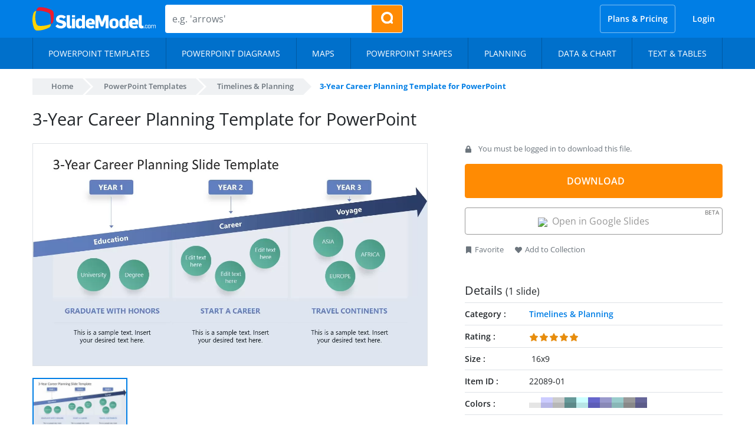

--- FILE ---
content_type: text/html; charset=UTF-8
request_url: https://slidemodel.com/templates/3-year-career-planning-template-powerpoint/
body_size: 33997
content:
<!DOCTYPE html><html xmlns="http://www.w3.org/1999/xhtml" lang="en-US"><head profile="http://gmpg.org/xfn/11"><meta charset="utf-8"><meta http-equiv="X-UA-Compatible" content="IE=edge"><meta http-equiv="Content-Type" content="text/html; charset=UTF-8" /><meta name="viewport" content="width=device-width, initial-scale=1"><link rel="preload" href="https://slidemodel.com/wp-content/themes/slidemodel9-1/webfonts/opensans-italic.woff2" as="font" type="font/woff2" crossorigin><link rel="preload" href="https://slidemodel.com/wp-content/themes/slidemodel9-1/webfonts/opensans-regular.woff2" as="font" type="font/woff2" crossorigin> <!--noptimize-->
<style>
  @font-face{font-family:'Open Sans';font-style:italic;font-weight:300 800;font-stretch:100%;font-display:optional;src:url("https://slidemodel.com/wp-content/themes/slidemodel9-1/webfonts/opensans-italic.woff2") format("woff2");unicode-range:U+0000-00FF, U+0131, U+0152-0153, U+02BB-02BC, U+02C6, U+02DA, U+02DC, U+0304, U+0308, U+0329, U+2000-206F, U+2074, U+20AC, U+2122, U+2191, U+2193, U+2212, U+2215, U+FEFF, U+FFFD}@font-face{font-family:'Open Sans';font-style:normal;font-weight:300 800;font-stretch:100%;font-display:optional;src:url("https://slidemodel.com/wp-content/themes/slidemodel9-1/webfonts/opensans-regular.woff2") format("woff2");unicode-range:U+0000-00FF, U+0131, U+0152-0153, U+02BB-02BC, U+02C6, U+02DA, U+02DC, U+0304, U+0308, U+0329, U+2000-206F, U+2074, U+20AC, U+2122, U+2191, U+2193, U+2212, U+2215, U+FEFF, U+FFFD}:root{--blue: #007ee5;--indigo: #6610f2;--purple: #6f42c1;--pink: #e83e8c;--red: #dc3545;--orange: #fd7e14;--yellow: #ff8b03;--green: #6cb700;--teal: #20c997;--cyan: #17a2b8;--white: #fff;--gray: #6c757d;--gray-dark: #343a40;--primary: #007ee5;--secondary: #6c757d;--success: #6cb700;--info: #17a2b8;--warning: #ff8b03;--danger: #dc3545;--light: #d5e4f3;--dark: #343a40;--breakpoint-xs: 0;--breakpoint-sm: 576px;--breakpoint-md: 768px;--breakpoint-lg: 992px;--breakpoint-xl: 1200px;--font-family-sans-serif: "Open Sans", -apple-system, BlinkMacSystemFont, "Segoe UI", Roboto, "Helvetica Neue", Arial, sans-serif, "Apple Color Emoji", "Segoe UI Emoji", "Segoe UI Symbol", "Noto Color Emoji";--font-family-monospace: SFMono-Regular, Menlo, Monaco, Consolas, "Liberation Mono", "Courier New", monospace}*,*::before,*::after{box-sizing:border-box}html{font-family:sans-serif;line-height:1.15;-webkit-text-size-adjust:100%;-ms-text-size-adjust:100%;-ms-overflow-style:scrollbar;-webkit-tap-highlight-color:rgba(0,0,0,0)}@-ms-viewport{width:device-width}article,aside,figcaption,figure,footer,header,hgroup,main,nav,section{display:block}body{margin:0;font-family:"Open Sans",-apple-system,BlinkMacSystemFont,"Segoe UI",Roboto,"Helvetica Neue",Arial,sans-serif,"Apple Color Emoji","Segoe UI Emoji","Segoe UI Symbol","Noto Color Emoji";font-size:1rem;font-weight:400;line-height:1.5;color:#212529;text-align:left;background-color:#fff}[tabindex="-1"]:focus{outline:0 !important}hr{box-sizing:content-box;height:0;overflow:visible}h1,h2,h3,h4,h5,h6{margin-top:0;margin-bottom:.5rem}p{margin-top:0;margin-bottom:1rem}abbr[title],abbr[data-original-title]{text-decoration:underline;text-decoration:underline dotted;cursor:help;border-bottom:0}address{margin-bottom:1rem;font-style:normal;line-height:inherit}ol,ul,dl{margin-top:0;margin-bottom:1rem}ol ol,ul ul,ol ul,ul ol{margin-bottom:0}dt{font-weight:700}dd{margin-bottom:.5rem;margin-left:0}blockquote{margin:0 0 1rem}dfn{font-style:italic}b,strong{font-weight:bolder}small{font-size:80%}sub,sup{position:relative;font-size:75%;line-height:0;vertical-align:baseline}sub{bottom:-.25em}sup{top:-.5em}a{color:#007ee5;text-decoration:none;background-color:transparent;-webkit-text-decoration-skip:objects}a:hover{color:#005499;text-decoration:underline}a:not([href]):not([tabindex]){color:inherit;text-decoration:none}a:not([href]):not([tabindex]):hover,a:not([href]):not([tabindex]):focus{color:inherit;text-decoration:none}a:not([href]):not([tabindex]):focus{outline:0}pre,code,kbd,samp{font-family:SFMono-Regular,Menlo,Monaco,Consolas,"Liberation Mono","Courier New",monospace;font-size:1em}pre{margin-top:0;margin-bottom:1rem;overflow:auto;-ms-overflow-style:scrollbar}figure{margin:0 0 1rem}img{vertical-align:middle;border-style:none}svg{overflow:hidden;vertical-align:middle}table{border-collapse:collapse}caption{padding-top:.75rem;padding-bottom:.75rem;color:#6c757d;text-align:left;caption-side:bottom}th{text-align:inherit}label{display:inline-block;margin-bottom:.5rem}button{border-radius:0}button:focus{outline:1px dotted;outline:5px auto -webkit-focus-ring-color}input,button,select,optgroup,textarea{margin:0;font-family:inherit;font-size:inherit;line-height:inherit}button,input{overflow:visible}button,select{text-transform:none}button,html [type="button"],[type="reset"],[type="submit"]{-webkit-appearance:button}button::-moz-focus-inner,[type="button"]::-moz-focus-inner,[type="reset"]::-moz-focus-inner,[type="submit"]::-moz-focus-inner{padding:0;border-style:none}input[type="radio"],input[type="checkbox"]{box-sizing:border-box;padding:0}input[type="date"],input[type="time"],input[type="datetime-local"],input[type="month"]{-webkit-appearance:listbox}textarea{overflow:auto;resize:vertical}fieldset{min-width:0;padding:0;margin:0;border:0}legend{display:block;width:100%;max-width:100%;padding:0;margin-bottom:.5rem;font-size:1.5rem;line-height:inherit;color:inherit;white-space:normal}progress{vertical-align:baseline}[type="number"]::-webkit-inner-spin-button,[type="number"]::-webkit-outer-spin-button{height:auto}[type="search"]{outline-offset:-2px;-webkit-appearance:none}[type="search"]::-webkit-search-cancel-button,[type="search"]::-webkit-search-decoration{-webkit-appearance:none}::-webkit-file-upload-button{font:inherit;-webkit-appearance:button}output{display:inline-block}summary{display:list-item;cursor:pointer}template{display:none}[hidden]{display:none !important}h1,h2,h3,h4,h5,h6,.h1,.h2,.h3,.h4,.h5,.h6{margin-bottom:.5rem;font-family:inherit;font-weight:600;line-height:1.2;color:inherit}h1,.h1{font-size:2.5rem}h2,.h2{font-size:2rem}h3,.h3{font-size:1.75rem}h4,.h4{font-size:1.5rem}h5,.h5{font-size:1.25rem}h6,.h6{font-size:1rem}.lead{font-size:1.25rem;font-weight:300}.display-1{font-size:6rem;font-weight:300;line-height:1.2}.display-2{font-size:5.5rem;font-weight:300;line-height:1.2}.display-3{font-size:4.5rem;font-weight:300;line-height:1.2}.display-4{font-size:3.5rem;font-weight:300;line-height:1.2}hr{margin-top:1rem;margin-bottom:1rem;border:0;border-top:1px solid rgba(0,0,0,0.1)}small,.small{font-size:80%;font-weight:400}mark,.mark{padding:.2em;background-color:#fcf8e3}.list-unstyled{padding-left:0;list-style:none}.list-inline{padding-left:0;list-style:none}.list-inline-item{display:inline-block}.list-inline-item:not(:last-child){margin-right:.5rem}.initialism{font-size:90%;text-transform:uppercase}.blockquote{margin-bottom:1rem;font-size:1.25rem}.blockquote-footer{display:block;font-size:80%;color:#6c757d}.blockquote-footer::before{content:"\2014 \00A0"}.container{width:100%;padding-right:15px;padding-left:15px;margin-right:auto;margin-left:auto}.container-fluid{width:100%;padding-right:15px;padding-left:15px;margin-right:auto;margin-left:auto}.row{display:flex;flex-wrap:wrap;margin-right:-15px;margin-left:-15px}.no-gutters{margin-right:0;margin-left:0}.no-gutters>.col,.no-gutters>[class*="col-"]{padding-right:0;padding-left:0}.col-1,.col-2,.col-3,.col-4,.col-5,.col-6,.col-7,.col-8,.col-9,.col-10,.col-11,.col-12,.col,.col-auto,.col-sm-1,.col-sm-2,.col-sm-3,.col-sm-4,.col-sm-5,.col-sm-6,.col-sm-7,.col-sm-8,.col-sm-9,.col-sm-10,.col-sm-11,.col-sm-12,.col-sm,.col-sm-auto,.col-md-1,.col-md-2,.col-md-3,.col-md-4,.col-md-5,.col-md-6,.col-md-7,.col-md-8,.col-md-9,.col-md-10,.col-md-11,.col-md-12,.col-md,.col-md-auto,.col-lg-1,.col-lg-2,.col-lg-3,.col-lg-4,.col-lg-5,.col-lg-6,.col-lg-7,.col-lg-8,.col-lg-9,.col-lg-10,.col-lg-11,.col-lg-12,.col-lg,.col-lg-auto,.col-xl-1,.col-xl-2,.col-xl-3,.col-xl-4,.col-xl-5,.col-xl-6,.col-xl-7,.col-xl-8,.col-xl-9,.col-xl-10,.col-xl-11,.col-xl-12,.col-xl,.col-xl-auto{position:relative;width:100%;min-height:1px;padding-right:15px;padding-left:15px}.col{flex-basis:0;flex-grow:1;max-width:100%}.col-auto{flex:0 0 auto;width:auto;max-width:none}.col-1{flex:0 0 8.33333%;max-width:8.33333%}.col-2{flex:0 0 16.66667%;max-width:16.66667%}.col-3{flex:0 0 25%;max-width:25%}.col-4{flex:0 0 33.33333%;max-width:33.33333%}.col-5{flex:0 0 41.66667%;max-width:41.66667%}.col-6{flex:0 0 50%;max-width:50%}.col-7{flex:0 0 58.33333%;max-width:58.33333%}.col-8{flex:0 0 66.66667%;max-width:66.66667%}.col-9{flex:0 0 75%;max-width:75%}.col-10{flex:0 0 83.33333%;max-width:83.33333%}.col-11{flex:0 0 91.66667%;max-width:91.66667%}.col-12{flex:0 0 100%;max-width:100%}.order-first{order:-1}.order-last{order:13}.order-0{order:0}.order-1{order:1}.order-2{order:2}.order-3{order:3}.order-4{order:4}.order-5{order:5}.order-6{order:6}.order-7{order:7}.order-8{order:8}.order-9{order:9}.order-10{order:10}.order-11{order:11}.order-12{order:12}.offset-1{margin-left:8.33333%}.offset-2{margin-left:16.66667%}.offset-3{margin-left:25%}.offset-4{margin-left:33.33333%}.offset-5{margin-left:41.66667%}.offset-6{margin-left:50%}.offset-7{margin-left:58.33333%}.offset-8{margin-left:66.66667%}.offset-9{margin-left:75%}.offset-10{margin-left:83.33333%}.offset-11{margin-left:91.66667%}.nav{display:flex;flex-wrap:wrap;padding-left:0;margin-bottom:0;list-style:none}.nav-link{display:block;padding:.5rem 1rem}.nav-link:hover,.nav-link:focus{text-decoration:none}.nav-link.disabled{color:#6c757d}.nav-tabs{border-bottom:1px solid #dee2e6}.nav-tabs .nav-item{margin-bottom:-1px}.nav-tabs .nav-link{border:1px solid transparent;border-top-left-radius:.25rem;border-top-right-radius:.25rem}.nav-tabs .nav-link:hover,.nav-tabs .nav-link:focus{border-color:#e9ecef #e9ecef #dee2e6}.nav-tabs .nav-link.disabled{color:#6c757d;background-color:transparent;border-color:transparent}.nav-tabs .nav-link.active,.nav-tabs .nav-item.show .nav-link{color:#495057;background-color:#fff;border-color:#dee2e6 #dee2e6 #fff}.nav-tabs .dropdown-menu{margin-top:-1px;border-top-left-radius:0;border-top-right-radius:0}.nav-pills .nav-link{border-radius:.25rem}.nav-pills .nav-link.active,.nav-pills .show>.nav-link{color:#fff;background-color:#007ee5}.nav-fill .nav-item{flex:1 1 auto;text-align:center}.nav-justified .nav-item{flex-basis:0;flex-grow:1;text-align:center}.tab-content>.tab-pane{display:none}.tab-content>.active{display:block}.navbar{position:relative;display:flex;flex-wrap:wrap;align-items:center;justify-content:space-between;padding:.5rem 1rem}.navbar>.container,.navbar>.container-fluid{display:flex;flex-wrap:wrap;align-items:center;justify-content:space-between}.navbar-brand{display:inline-block;padding-top:.3125rem;padding-bottom:.3125rem;margin-right:1rem;font-size:1.25rem;line-height:inherit;white-space:nowrap}.navbar-brand:hover,.navbar-brand:focus{text-decoration:none}.navbar-nav{display:flex;flex-direction:column;padding-left:0;margin-bottom:0;list-style:none}.navbar-nav .nav-link{padding-right:0;padding-left:0}.navbar-nav .dropdown-menu{position:static;float:none}.navbar-text{display:inline-block;padding-top:.5rem;padding-bottom:.5rem}.navbar-collapse{flex-basis:100%;flex-grow:1;align-items:center}.navbar-toggler{padding:.25rem .75rem;font-size:1.25rem;line-height:1;background-color:transparent;border:1px solid transparent;border-radius:.25rem}.navbar-toggler:hover,.navbar-toggler:focus{text-decoration:none}.navbar-toggler:not(:disabled):not(.disabled){cursor:pointer}.navbar-toggler-icon{display:inline-block;width:1.5em;height:1.5em;vertical-align:middle;content:"";background:no-repeat center center;background-size:100% 100%}.navbar-expand{flex-flow:row nowrap;justify-content:flex-start}.navbar-expand>.container,.navbar-expand>.container-fluid{padding-right:0;padding-left:0}.navbar-expand .navbar-nav{flex-direction:row}.navbar-expand .navbar-nav .dropdown-menu{position:absolute}.navbar-expand .navbar-nav .nav-link{padding-right:.5rem;padding-left:.5rem}.navbar-expand>.container,.navbar-expand>.container-fluid{flex-wrap:nowrap}.navbar-expand .navbar-collapse{display:flex !important;flex-basis:auto}.navbar-expand .navbar-toggler{display:none}.navbar-light .navbar-brand{color:rgba(0,0,0,0.9)}.navbar-light .navbar-brand:hover,.navbar-light .navbar-brand:focus{color:rgba(0,0,0,0.9)}.navbar-light .navbar-nav .nav-link{color:rgba(0,0,0,0.5)}.navbar-light .navbar-nav .nav-link:hover,.navbar-light .navbar-nav .nav-link:focus{color:rgba(0,0,0,0.7)}.navbar-light .navbar-nav .nav-link.disabled{color:rgba(0,0,0,0.3)}.navbar-light .navbar-nav .show>.nav-link,.navbar-light .navbar-nav .active>.nav-link,.navbar-light .navbar-nav .nav-link.show,.navbar-light .navbar-nav .nav-link.active{color:rgba(0,0,0,0.9)}.navbar-light .navbar-toggler{color:rgba(0,0,0,0.5);border-color:rgba(0,0,0,0.1)}.navbar-light .navbar-toggler-icon{background-image:url("data:image/svg+xml;charset=utf8,%3Csvg viewBox='0 0 30 30' xmlns='http://www.w3.org/2000/svg'%3E%3Cpath stroke='rgba(0,0,0,0.5)' stroke-width='2' stroke-linecap='round' stroke-miterlimit='10' d='M4 7h22M4 15h22M4 23h22'/%3E%3C/svg%3E")}.navbar-light .navbar-text{color:rgba(0,0,0,0.5)}.navbar-light .navbar-text a{color:rgba(0,0,0,0.9)}.navbar-light .navbar-text a:hover,.navbar-light .navbar-text a:focus{color:rgba(0,0,0,0.9)}.navbar-dark .navbar-brand{color:#fff}.navbar-dark .navbar-brand:hover,.navbar-dark .navbar-brand:focus{color:#fff}.navbar-dark .navbar-nav .nav-link{color:rgba(255,255,255,0.5)}.navbar-dark .navbar-nav .nav-link:hover,.navbar-dark .navbar-nav .nav-link:focus{color:rgba(255,255,255,0.75)}.navbar-dark .navbar-nav .nav-link.disabled{color:rgba(255,255,255,0.25)}.navbar-dark .navbar-nav .show>.nav-link,.navbar-dark .navbar-nav .active>.nav-link,.navbar-dark .navbar-nav .nav-link.show,.navbar-dark .navbar-nav .nav-link.active{color:#fff}.navbar-dark .navbar-toggler{color:rgba(255,255,255,0.5);border-color:rgba(255,255,255,0.1)}.navbar-dark .navbar-toggler-icon{background-image:url("data:image/svg+xml;charset=utf8,%3Csvg viewBox='0 0 30 30' xmlns='http://www.w3.org/2000/svg'%3E%3Cpath stroke='rgba(255,255,255,0.5)' stroke-width='2' stroke-linecap='round' stroke-miterlimit='10' d='M4 7h22M4 15h22M4 23h22'/%3E%3C/svg%3E")}.navbar-dark .navbar-text{color:rgba(255,255,255,0.5)}.navbar-dark .navbar-text a{color:#fff}.navbar-dark .navbar-text a:hover,.navbar-dark .navbar-text a:focus{color:#fff}.breadcrumb{display:flex;flex-wrap:wrap;padding:.75rem 1rem;margin-bottom:1rem;list-style:none;background-color:#e9ecef;border-radius:.25rem}.breadcrumb-item+.breadcrumb-item{padding-left:.5rem}.breadcrumb-item+.breadcrumb-item::before{display:inline-block;padding-right:.5rem;color:#6c757d;content:"/"}.breadcrumb-item+.breadcrumb-item:hover::before{text-decoration:underline}.breadcrumb-item+.breadcrumb-item:hover::before{text-decoration:none}.breadcrumb-item.active{color:#6c757d}.dropup,.dropright,.dropdown,.dropleft{position:relative}.dropdown-toggle::after{display:inline-block;width:0;height:0;margin-left:.255em;vertical-align:.255em;content:"";border-top:.3em solid;border-right:.3em solid transparent;border-bottom:0;border-left:.3em solid transparent}.dropdown-toggle:empty::after{margin-left:0}.dropdown-menu{position:absolute;top:100%;left:0;z-index:1000;display:none;float:left;min-width:10rem;padding:.5rem 0;margin:.125rem 0 0;font-size:1rem;color:#212529;text-align:left;list-style:none;background-color:#fff;background-clip:padding-box;border:1px solid rgba(0,0,0,0.15);border-radius:.25rem}.dropdown-menu-right{right:0;left:auto}.dropup .dropdown-menu{top:auto;bottom:100%;margin-top:0;margin-bottom:.125rem}.dropup .dropdown-toggle::after{display:inline-block;width:0;height:0;margin-left:.255em;vertical-align:.255em;content:"";border-top:0;border-right:.3em solid transparent;border-bottom:.3em solid;border-left:.3em solid transparent}.dropup .dropdown-toggle:empty::after{margin-left:0}.dropright .dropdown-menu{top:0;right:auto;left:100%;margin-top:0;margin-left:.125rem}.dropright .dropdown-toggle::after{display:inline-block;width:0;height:0;margin-left:.255em;vertical-align:.255em;content:"";border-top:.3em solid transparent;border-right:0;border-bottom:.3em solid transparent;border-left:.3em solid}.dropright .dropdown-toggle:empty::after{margin-left:0}.dropright .dropdown-toggle::after{vertical-align:0}.dropleft .dropdown-menu{top:0;right:100%;left:auto;margin-top:0;margin-right:.125rem}.dropleft .dropdown-toggle::after{display:inline-block;width:0;height:0;margin-left:.255em;vertical-align:.255em;content:""}.dropleft .dropdown-toggle::after{display:none}.dropleft .dropdown-toggle::before{display:inline-block;width:0;height:0;margin-right:.255em;vertical-align:.255em;content:"";border-top:.3em solid transparent;border-right:.3em solid;border-bottom:.3em solid transparent}.dropleft .dropdown-toggle:empty::after{margin-left:0}.dropleft .dropdown-toggle::before{vertical-align:0}.dropdown-menu[x-placement^="top"],.dropdown-menu[x-placement^="right"],.dropdown-menu[x-placement^="bottom"],.dropdown-menu[x-placement^="left"]{right:auto;bottom:auto}.dropdown-divider{height:0;margin:.5rem 0;overflow:hidden;border-top:1px solid #e9ecef}.dropdown-item{display:block;width:100%;padding:.25rem 1.5rem;clear:both;font-weight:400;color:#212529;text-align:inherit;white-space:nowrap;background-color:transparent;border:0}.dropdown-item:hover,.dropdown-item:focus{color:#16181b;text-decoration:none;background-color:#d5e4f3}.dropdown-item.active,.dropdown-item:active{color:#fff;text-decoration:none;background-color:#007ee5}.dropdown-item.disabled,.dropdown-item:disabled{color:#6c757d;background-color:transparent}.dropdown-menu.show{display:block}.dropdown-header{display:block;padding:.5rem 1.5rem;margin-bottom:0;font-size:.875rem;color:#6c757d;white-space:nowrap}.dropdown-item-text{display:block;padding:.25rem 1.5rem;color:#212529}.btn{display:inline-block;font-weight:400;text-align:center;white-space:nowrap;vertical-align:middle;user-select:none;border:1px solid transparent;padding:.375rem .75rem;font-size:1rem;line-height:1.5;border-radius:.25rem;transition:color 0.15s ease-in-out,background-color 0.15s ease-in-out,border-color 0.15s ease-in-out,box-shadow 0.15s ease-in-out}.btn:hover,.btn:focus{text-decoration:none}.btn:focus,.btn.focus{outline:0;box-shadow:0 0 0 .2rem rgba(0,126,229,0.25)}.btn.disabled,.btn:disabled{opacity:.65}.btn:not(:disabled):not(.disabled){cursor:pointer}a.btn.disabled,fieldset:disabled a.btn{pointer-events:none}.btn-primary{color:#fff;background-color:#007ee5;border-color:#007ee5}.btn-primary:hover{color:#fff;background-color:#0069bf;border-color:#0062b2}.btn-primary:focus,.btn-primary.focus{box-shadow:0 0 0 .2rem rgba(0,126,229,0.5)}.btn-primary.disabled,.btn-primary:disabled{color:#fff;background-color:#007ee5;border-color:#007ee5}.btn-primary:not(:disabled):not(.disabled):active,.btn-primary:not(:disabled):not(.disabled).active,.show>.btn-primary.dropdown-toggle{color:#fff;background-color:#0062b2;border-color:#005ba5}.btn-primary:not(:disabled):not(.disabled):active:focus,.btn-primary:not(:disabled):not(.disabled).active:focus,.show>.btn-primary.dropdown-toggle:focus{box-shadow:0 0 0 .2rem rgba(0,126,229,0.5)}.btn-secondary{color:#fff;background-color:#6c757d;border-color:#6c757d}.btn-secondary:hover{color:#fff;background-color:#5a6268;border-color:#545b62}.btn-secondary:focus,.btn-secondary.focus{box-shadow:0 0 0 .2rem rgba(108,117,125,0.5)}.btn-secondary.disabled,.btn-secondary:disabled{color:#fff;background-color:#6c757d;border-color:#6c757d}.btn-secondary:not(:disabled):not(.disabled):active,.btn-secondary:not(:disabled):not(.disabled).active,.show>.btn-secondary.dropdown-toggle{color:#fff;background-color:#545b62;border-color:#4e555b}.btn-secondary:not(:disabled):not(.disabled):active:focus,.btn-secondary:not(:disabled):not(.disabled).active:focus,.show>.btn-secondary.dropdown-toggle:focus{box-shadow:0 0 0 .2rem rgba(108,117,125,0.5)}.btn-success{color:#fff;background-color:#6cb700;border-color:#6cb700}.btn-success:hover{color:#fff;background-color:#559100;border-color:#4e8400}.btn-success:focus,.btn-success.focus{box-shadow:0 0 0 .2rem rgba(108,183,0,0.5)}.btn-success.disabled,.btn-success:disabled{color:#fff;background-color:#6cb700;border-color:#6cb700}.btn-success:not(:disabled):not(.disabled):active,.btn-success:not(:disabled):not(.disabled).active,.show>.btn-success.dropdown-toggle{color:#fff;background-color:#4e8400;border-color:#467700}.btn-success:not(:disabled):not(.disabled):active:focus,.btn-success:not(:disabled):not(.disabled).active:focus,.show>.btn-success.dropdown-toggle:focus{box-shadow:0 0 0 .2rem rgba(108,183,0,0.5)}.btn-info{color:#fff;background-color:#17a2b8;border-color:#17a2b8}.btn-info:hover{color:#fff;background-color:#138496;border-color:#117a8b}.btn-info:focus,.btn-info.focus{box-shadow:0 0 0 .2rem rgba(23,162,184,0.5)}.btn-info.disabled,.btn-info:disabled{color:#fff;background-color:#17a2b8;border-color:#17a2b8}.btn-info:not(:disabled):not(.disabled):active,.btn-info:not(:disabled):not(.disabled).active,.show>.btn-info.dropdown-toggle{color:#fff;background-color:#117a8b;border-color:#10707f}.btn-info:not(:disabled):not(.disabled):active:focus,.btn-info:not(:disabled):not(.disabled).active:focus,.show>.btn-info.dropdown-toggle:focus{box-shadow:0 0 0 .2rem rgba(23,162,184,0.5)}.btn-warning{color:#212529;background-color:#ff8b03;border-color:#ff8b03}.btn-warning:hover{color:#fff;background-color:#dc7700;border-color:#cf7000}.btn-warning:focus,.btn-warning.focus{box-shadow:0 0 0 .2rem rgba(255,139,3,0.5)}.btn-warning.disabled,.btn-warning:disabled{color:#212529;background-color:#ff8b03;border-color:#ff8b03}.btn-warning:not(:disabled):not(.disabled):active,.btn-warning:not(:disabled):not(.disabled).active,.show>.btn-warning.dropdown-toggle{color:#fff;background-color:#cf7000;border-color:#c26900}.btn-warning:not(:disabled):not(.disabled):active:focus,.btn-warning:not(:disabled):not(.disabled).active:focus,.show>.btn-warning.dropdown-toggle:focus{box-shadow:0 0 0 .2rem rgba(255,139,3,0.5)}.btn-danger{color:#fff;background-color:#dc3545;border-color:#dc3545}.btn-danger:hover{color:#fff;background-color:#c82333;border-color:#bd2130}.btn-danger:focus,.btn-danger.focus{box-shadow:0 0 0 .2rem rgba(220,53,69,0.5)}.btn-danger.disabled,.btn-danger:disabled{color:#fff;background-color:#dc3545;border-color:#dc3545}.btn-danger:not(:disabled):not(.disabled):active,.btn-danger:not(:disabled):not(.disabled).active,.show>.btn-danger.dropdown-toggle{color:#fff;background-color:#bd2130;border-color:#b21f2d}.btn-danger:not(:disabled):not(.disabled):active:focus,.btn-danger:not(:disabled):not(.disabled).active:focus,.show>.btn-danger.dropdown-toggle:focus{box-shadow:0 0 0 .2rem rgba(220,53,69,0.5)}.btn-light{color:#212529;background-color:#d5e4f3;border-color:#d5e4f3}.btn-light:hover{color:#212529;background-color:#b7d1eb;border-color:#adcbe8}.btn-light:focus,.btn-light.focus{box-shadow:0 0 0 .2rem rgba(213,228,243,0.5)}.btn-light.disabled,.btn-light:disabled{color:#212529;background-color:#d5e4f3;border-color:#d5e4f3}.btn-light:not(:disabled):not(.disabled):active,.btn-light:not(:disabled):not(.disabled).active,.show>.btn-light.dropdown-toggle{color:#212529;background-color:#adcbe8;border-color:#a3c4e5}.btn-light:not(:disabled):not(.disabled):active:focus,.btn-light:not(:disabled):not(.disabled).active:focus,.show>.btn-light.dropdown-toggle:focus{box-shadow:0 0 0 .2rem rgba(213,228,243,0.5)}.btn-dark{color:#fff;background-color:#343a40;border-color:#343a40}.btn-dark:hover{color:#fff;background-color:#23272b;border-color:#1d2124}.btn-dark:focus,.btn-dark.focus{box-shadow:0 0 0 .2rem rgba(52,58,64,0.5)}.btn-dark.disabled,.btn-dark:disabled{color:#fff;background-color:#343a40;border-color:#343a40}.btn-dark:not(:disabled):not(.disabled):active,.btn-dark:not(:disabled):not(.disabled).active,.show>.btn-dark.dropdown-toggle{color:#fff;background-color:#1d2124;border-color:#171a1d}.btn-dark:not(:disabled):not(.disabled):active:focus,.btn-dark:not(:disabled):not(.disabled).active:focus,.show>.btn-dark.dropdown-toggle:focus{box-shadow:0 0 0 .2rem rgba(52,58,64,0.5)}.btn-outline-primary{color:#007ee5;background-color:transparent;background-image:none;border-color:#007ee5}.btn-outline-primary:hover{color:#fff;background-color:#007ee5;border-color:#007ee5}.btn-outline-primary:focus,.btn-outline-primary.focus{box-shadow:0 0 0 .2rem rgba(0,126,229,0.5)}.btn-outline-primary.disabled,.btn-outline-primary:disabled{color:#007ee5;background-color:transparent}.btn-outline-primary:not(:disabled):not(.disabled):active,.btn-outline-primary:not(:disabled):not(.disabled).active,.show>.btn-outline-primary.dropdown-toggle{color:#fff;background-color:#007ee5;border-color:#007ee5}.btn-outline-primary:not(:disabled):not(.disabled):active:focus,.btn-outline-primary:not(:disabled):not(.disabled).active:focus,.show>.btn-outline-primary.dropdown-toggle:focus{box-shadow:0 0 0 .2rem rgba(0,126,229,0.5)}.btn-outline-secondary{color:#6c757d;background-color:transparent;background-image:none;border-color:#6c757d}.btn-outline-secondary:hover{color:#fff;background-color:#6c757d;border-color:#6c757d}.btn-outline-secondary:focus,.btn-outline-secondary.focus{box-shadow:0 0 0 .2rem rgba(108,117,125,0.5)}.btn-outline-secondary.disabled,.btn-outline-secondary:disabled{color:#6c757d;background-color:transparent}.btn-outline-secondary:not(:disabled):not(.disabled):active,.btn-outline-secondary:not(:disabled):not(.disabled).active,.show>.btn-outline-secondary.dropdown-toggle{color:#fff;background-color:#6c757d;border-color:#6c757d}.btn-outline-secondary:not(:disabled):not(.disabled):active:focus,.btn-outline-secondary:not(:disabled):not(.disabled).active:focus,.show>.btn-outline-secondary.dropdown-toggle:focus{box-shadow:0 0 0 .2rem rgba(108,117,125,0.5)}.btn-outline-success{color:#6cb700;background-color:transparent;background-image:none;border-color:#6cb700}.btn-outline-success:hover{color:#fff;background-color:#6cb700;border-color:#6cb700}.btn-outline-success:focus,.btn-outline-success.focus{box-shadow:0 0 0 .2rem rgba(108,183,0,0.5)}.btn-outline-success.disabled,.btn-outline-success:disabled{color:#6cb700;background-color:transparent}.btn-outline-success:not(:disabled):not(.disabled):active,.btn-outline-success:not(:disabled):not(.disabled).active,.show>.btn-outline-success.dropdown-toggle{color:#fff;background-color:#6cb700;border-color:#6cb700}.btn-outline-success:not(:disabled):not(.disabled):active:focus,.btn-outline-success:not(:disabled):not(.disabled).active:focus,.show>.btn-outline-success.dropdown-toggle:focus{box-shadow:0 0 0 .2rem rgba(108,183,0,0.5)}.btn-outline-info{color:#17a2b8;background-color:transparent;background-image:none;border-color:#17a2b8}.btn-outline-info:hover{color:#fff;background-color:#17a2b8;border-color:#17a2b8}.btn-outline-info:focus,.btn-outline-info.focus{box-shadow:0 0 0 .2rem rgba(23,162,184,0.5)}.btn-outline-info.disabled,.btn-outline-info:disabled{color:#17a2b8;background-color:transparent}.btn-outline-info:not(:disabled):not(.disabled):active,.btn-outline-info:not(:disabled):not(.disabled).active,.show>.btn-outline-info.dropdown-toggle{color:#fff;background-color:#17a2b8;border-color:#17a2b8}.btn-outline-info:not(:disabled):not(.disabled):active:focus,.btn-outline-info:not(:disabled):not(.disabled).active:focus,.show>.btn-outline-info.dropdown-toggle:focus{box-shadow:0 0 0 .2rem rgba(23,162,184,0.5)}.btn-outline-warning{color:#ff8b03;background-color:transparent;background-image:none;border-color:#ff8b03}.btn-outline-warning:hover{color:#212529;background-color:#ff8b03;border-color:#ff8b03}.btn-outline-warning:focus,.btn-outline-warning.focus{box-shadow:0 0 0 .2rem rgba(255,139,3,0.5)}.btn-outline-warning.disabled,.btn-outline-warning:disabled{color:#ff8b03;background-color:transparent}.btn-outline-warning:not(:disabled):not(.disabled):active,.btn-outline-warning:not(:disabled):not(.disabled).active,.show>.btn-outline-warning.dropdown-toggle{color:#212529;background-color:#ff8b03;border-color:#ff8b03}.btn-outline-warning:not(:disabled):not(.disabled):active:focus,.btn-outline-warning:not(:disabled):not(.disabled).active:focus,.show>.btn-outline-warning.dropdown-toggle:focus{box-shadow:0 0 0 .2rem rgba(255,139,3,0.5)}.btn-outline-danger{color:#dc3545;background-color:transparent;background-image:none;border-color:#dc3545}.btn-outline-danger:hover{color:#fff;background-color:#dc3545;border-color:#dc3545}.btn-outline-danger:focus,.btn-outline-danger.focus{box-shadow:0 0 0 .2rem rgba(220,53,69,0.5)}.btn-outline-danger.disabled,.btn-outline-danger:disabled{color:#dc3545;background-color:transparent}.btn-outline-danger:not(:disabled):not(.disabled):active,.btn-outline-danger:not(:disabled):not(.disabled).active,.show>.btn-outline-danger.dropdown-toggle{color:#fff;background-color:#dc3545;border-color:#dc3545}.btn-outline-danger:not(:disabled):not(.disabled):active:focus,.btn-outline-danger:not(:disabled):not(.disabled).active:focus,.show>.btn-outline-danger.dropdown-toggle:focus{box-shadow:0 0 0 .2rem rgba(220,53,69,0.5)}.btn-outline-light{color:#d5e4f3;background-color:transparent;background-image:none;border-color:#d5e4f3}.btn-outline-light:hover{color:#212529;background-color:#d5e4f3;border-color:#d5e4f3}.btn-outline-light:focus,.btn-outline-light.focus{box-shadow:0 0 0 .2rem rgba(213,228,243,0.5)}.btn-outline-light.disabled,.btn-outline-light:disabled{color:#d5e4f3;background-color:transparent}.btn-outline-light:not(:disabled):not(.disabled):active,.btn-outline-light:not(:disabled):not(.disabled).active,.show>.btn-outline-light.dropdown-toggle{color:#212529;background-color:#d5e4f3;border-color:#d5e4f3}.btn-outline-light:not(:disabled):not(.disabled):active:focus,.btn-outline-light:not(:disabled):not(.disabled).active:focus,.show>.btn-outline-light.dropdown-toggle:focus{box-shadow:0 0 0 .2rem rgba(213,228,243,0.5)}.btn-outline-dark{color:#343a40;background-color:transparent;background-image:none;border-color:#343a40}.btn-outline-dark:hover{color:#fff;background-color:#343a40;border-color:#343a40}.btn-outline-dark:focus,.btn-outline-dark.focus{box-shadow:0 0 0 .2rem rgba(52,58,64,0.5)}.btn-outline-dark.disabled,.btn-outline-dark:disabled{color:#343a40;background-color:transparent}.btn-outline-dark:not(:disabled):not(.disabled):active,.btn-outline-dark:not(:disabled):not(.disabled).active,.show>.btn-outline-dark.dropdown-toggle{color:#fff;background-color:#343a40;border-color:#343a40}.btn-outline-dark:not(:disabled):not(.disabled):active:focus,.btn-outline-dark:not(:disabled):not(.disabled).active:focus,.show>.btn-outline-dark.dropdown-toggle:focus{box-shadow:0 0 0 .2rem rgba(52,58,64,0.5)}.btn-link{font-weight:400;color:#007ee5;background-color:transparent}.btn-link:hover{color:#005499;text-decoration:underline;background-color:transparent;border-color:transparent}.btn-link:focus,.btn-link.focus{text-decoration:underline;border-color:transparent;box-shadow:none}.btn-link:disabled,.btn-link.disabled{color:#6c757d;pointer-events:none}.btn-lg{padding:.5rem 1rem;font-size:1.25rem;line-height:1.5;border-radius:.3rem}.btn-sm{padding:.25rem .5rem;font-size:.875rem;line-height:1.5;border-radius:.2rem}.btn-block{display:block;width:100%}.btn-block+.btn-block{margin-top:.5rem}input[type="submit"].btn-block,input[type="reset"].btn-block,input[type="button"].btn-block{width:100%}.input-group{position:relative;display:flex;flex-wrap:wrap;align-items:stretch;width:100%}.input-group>.form-control,.input-group>.custom-select,.input-group>.custom-file{position:relative;flex:1 1 auto;width:1%;margin-bottom:0}.input-group>.form-control+.form-control,.input-group>.form-control+.custom-select,.input-group>.form-control+.custom-file,.input-group>.custom-select+.form-control,.input-group>.custom-select+.custom-select,.input-group>.custom-select+.custom-file,.input-group>.custom-file+.form-control,.input-group>.custom-file+.custom-select,.input-group>.custom-file+.custom-file{margin-left:-1px}.input-group>.form-control:focus,.input-group>.custom-select:focus,.input-group>.custom-file .custom-file-input:focus ~ .custom-file-label{z-index:3}.input-group>.custom-file .custom-file-input:focus{z-index:4}.input-group>.form-control:not(:last-child),.input-group>.custom-select:not(:last-child){border-top-right-radius:0;border-bottom-right-radius:0}.input-group>.form-control:not(:first-child),.input-group>.custom-select:not(:first-child){border-top-left-radius:0;border-bottom-left-radius:0}.input-group>.custom-file{display:flex;align-items:center}.input-group>.custom-file:not(:last-child) .custom-file-label,.input-group>.custom-file:not(:last-child) .custom-file-label::after{border-top-right-radius:0;border-bottom-right-radius:0}.input-group>.custom-file:not(:first-child) .custom-file-label{border-top-left-radius:0;border-bottom-left-radius:0}.input-group-prepend,.input-group-append{display:flex}.input-group-prepend .btn,.input-group-append .btn{position:relative;z-index:2}.input-group-prepend .btn+.btn,.input-group-prepend .btn+.input-group-text,.input-group-prepend .input-group-text+.input-group-text,.input-group-prepend .input-group-text+.btn,.input-group-append .btn+.btn,.input-group-append .btn+.input-group-text,.input-group-append .input-group-text+.input-group-text,.input-group-append .input-group-text+.btn{margin-left:-1px}.input-group-prepend{margin-right:-1px}.input-group-append{margin-left:-1px}.input-group-text{display:flex;align-items:center;padding:.375rem .75rem;margin-bottom:0;font-size:1rem;font-weight:400;line-height:1.5;color:#495057;text-align:center;white-space:nowrap;background-color:#e9ecef;border:1px solid #ced4da;border-radius:.25rem}.input-group-text input[type="radio"],.input-group-text input[type="checkbox"]{margin-top:0}.input-group-lg>.form-control,.input-group-lg>.input-group-prepend>.input-group-text,.input-group-lg>.input-group-append>.input-group-text,.input-group-lg>.input-group-prepend>.btn,.input-group-lg>.input-group-append>.btn{height:calc(2.875rem + 2px);padding:.5rem 1rem;font-size:1.25rem;line-height:1.5;border-radius:.3rem}.input-group-sm>.form-control,.input-group-sm>.input-group-prepend>.input-group-text,.input-group-sm>.input-group-append>.input-group-text,.input-group-sm>.input-group-prepend>.btn,.input-group-sm>.input-group-append>.btn{height:calc(1.8125rem + 2px);padding:.25rem .5rem;font-size:.875rem;line-height:1.5;border-radius:.2rem}.input-group>.input-group-prepend>.btn,.input-group>.input-group-prepend>.input-group-text,.input-group>.input-group-append:not(:last-child)>.btn,.input-group>.input-group-append:not(:last-child)>.input-group-text,.input-group>.input-group-append:last-child>.btn:not(:last-child):not(.dropdown-toggle),.input-group>.input-group-append:last-child>.input-group-text:not(:last-child){border-top-right-radius:0;border-bottom-right-radius:0}.input-group>.input-group-append>.btn,.input-group>.input-group-append>.input-group-text,.input-group>.input-group-prepend:not(:first-child)>.btn,.input-group>.input-group-prepend:not(:first-child)>.input-group-text,.input-group>.input-group-prepend:first-child>.btn:not(:first-child),.input-group>.input-group-prepend:first-child>.input-group-text:not(:first-child){border-top-left-radius:0;border-bottom-left-radius:0}.bg-primary{background-color:#007ee5 !important}a.bg-primary:hover,a.bg-primary:focus,button.bg-primary:hover,button.bg-primary:focus{background-color:#0062b2 !important}.bg-secondary{background-color:#6c757d !important}a.bg-secondary:hover,a.bg-secondary:focus,button.bg-secondary:hover,button.bg-secondary:focus{background-color:#545b62 !important}.bg-success{background-color:#6cb700 !important}a.bg-success:hover,a.bg-success:focus,button.bg-success:hover,button.bg-success:focus{background-color:#4e8400 !important}.bg-info{background-color:#17a2b8 !important}a.bg-info:hover,a.bg-info:focus,button.bg-info:hover,button.bg-info:focus{background-color:#117a8b !important}.bg-warning{background-color:#ff8b03 !important}a.bg-warning:hover,a.bg-warning:focus,button.bg-warning:hover,button.bg-warning:focus{background-color:#cf7000 !important}.bg-danger{background-color:#dc3545 !important}a.bg-danger:hover,a.bg-danger:focus,button.bg-danger:hover,button.bg-danger:focus{background-color:#bd2130 !important}.bg-light{background-color:#d5e4f3 !important}a.bg-light:hover,a.bg-light:focus,button.bg-light:hover,button.bg-light:focus{background-color:#adcbe8 !important}.bg-dark{background-color:#343a40 !important}a.bg-dark:hover,a.bg-dark:focus,button.bg-dark:hover,button.bg-dark:focus{background-color:#1d2124 !important}.bg-white{background-color:#fff !important}.bg-transparent{background-color:transparent !important}.d-none{display:none !important}.d-inline{display:inline !important}.d-inline-block{display:inline-block !important}.d-block{display:block !important}.d-table{display:table !important}.d-table-row{display:table-row !important}.d-table-cell{display:table-cell !important}.d-flex{display:flex !important}.d-inline-flex{display:inline-flex !important}.flex-row{flex-direction:row !important}.flex-column{flex-direction:column !important}.flex-row-reverse{flex-direction:row-reverse !important}.flex-column-reverse{flex-direction:column-reverse !important}.flex-wrap{flex-wrap:wrap !important}.flex-nowrap{flex-wrap:nowrap !important}.flex-wrap-reverse{flex-wrap:wrap-reverse !important}.flex-fill{flex:1 1 auto !important}.flex-grow-0{flex-grow:0 !important}.flex-grow-1{flex-grow:1 !important}.flex-shrink-0{flex-shrink:0 !important}.flex-shrink-1{flex-shrink:1 !important}.justify-content-start{justify-content:flex-start !important}.justify-content-end{justify-content:flex-end !important}.justify-content-center{justify-content:center !important}.justify-content-between{justify-content:space-between !important}.justify-content-around{justify-content:space-around !important}.align-items-start{align-items:flex-start !important}.align-items-end{align-items:flex-end !important}.align-items-center{align-items:center !important}.align-items-baseline{align-items:baseline !important}.align-items-stretch{align-items:stretch !important}.align-content-start{align-content:flex-start !important}.align-content-end{align-content:flex-end !important}.align-content-center{align-content:center !important}.align-content-between{align-content:space-between !important}.align-content-around{align-content:space-around !important}.align-content-stretch{align-content:stretch !important}.align-self-auto{align-self:auto !important}.align-self-start{align-self:flex-start !important}.align-self-end{align-self:flex-end !important}.align-self-center{align-self:center !important}.align-self-baseline{align-self:baseline !important}.align-self-stretch{align-self:stretch !important}.m-0{margin:0 !important}.mt-0,.my-0{margin-top:0 !important}.mr-0,.mx-0{margin-right:0 !important}.mb-0,.my-0{margin-bottom:0 !important}.ml-0,.mx-0{margin-left:0 !important}.m-1{margin:.25rem !important}.mt-1,.my-1{margin-top:.25rem !important}.mr-1,.mx-1{margin-right:.25rem !important}.mb-1,.my-1{margin-bottom:.25rem !important}.ml-1,.mx-1{margin-left:.25rem !important}.m-2{margin:.5rem !important}.mt-2,.my-2{margin-top:.5rem !important}.mr-2,.mx-2{margin-right:.5rem !important}.mb-2,.my-2{margin-bottom:.5rem !important}.ml-2,.mx-2{margin-left:.5rem !important}.m-3{margin:1rem !important}.mt-3,.my-3{margin-top:1rem !important}.mr-3,.mx-3{margin-right:1rem !important}.mb-3,.my-3{margin-bottom:1rem !important}.ml-3,.mx-3{margin-left:1rem !important}.m-4{margin:1.5rem !important}.mt-4,.my-4{margin-top:1.5rem !important}.mr-4,.mx-4{margin-right:1.5rem !important}.mb-4,.my-4{margin-bottom:1.5rem !important}.ml-4,.mx-4{margin-left:1.5rem !important}.m-5{margin:3rem !important}.mt-5,.my-5{margin-top:3rem !important}.mr-5,.mx-5{margin-right:3rem !important}.mb-5,.my-5{margin-bottom:3rem !important}.ml-5,.mx-5{margin-left:3rem !important}.m-60{margin:60px !important}.mt-60,.my-60{margin-top:60px !important}.mr-60,.mx-60{margin-right:60px !important}.mb-60,.my-60{margin-bottom:60px !important}.ml-60,.mx-60{margin-left:60px !important}.p-0{padding:0 !important}.pt-0,.py-0{padding-top:0 !important}.pr-0,.px-0{padding-right:0 !important}.pb-0,.py-0{padding-bottom:0 !important}.pl-0,.px-0{padding-left:0 !important}.p-1{padding:.25rem !important}.pt-1,.py-1{padding-top:.25rem !important}.pr-1,.px-1{padding-right:.25rem !important}.pb-1,.py-1{padding-bottom:.25rem !important}.pl-1,.px-1{padding-left:.25rem !important}.p-2{padding:.5rem !important}.pt-2,.py-2{padding-top:.5rem !important}.pr-2,.px-2{padding-right:.5rem !important}.pb-2,.py-2{padding-bottom:.5rem !important}.pl-2,.px-2{padding-left:.5rem !important}.p-3{padding:1rem !important}.pt-3,.py-3{padding-top:1rem !important}.pr-3,.px-3{padding-right:1rem !important}.pb-3,.py-3{padding-bottom:1rem !important}.pl-3,.px-3{padding-left:1rem !important}.p-4{padding:1.5rem !important}.pt-4,.py-4{padding-top:1.5rem !important}.pr-4,.px-4{padding-right:1.5rem !important}.pb-4,.py-4{padding-bottom:1.5rem !important}.pl-4,.px-4{padding-left:1.5rem !important}.p-5{padding:3rem !important}.pt-5,.py-5{padding-top:3rem !important}.pr-5,.px-5{padding-right:3rem !important}.pb-5,.py-5{padding-bottom:3rem !important}.pl-5,.px-5{padding-left:3rem !important}.p-60{padding:60px !important}.pt-60,.py-60{padding-top:60px !important}.pr-60,.px-60{padding-right:60px !important}.pb-60,.py-60{padding-bottom:60px !important}.pl-60,.px-60{padding-left:60px !important}.m-auto{margin:auto !important}.mt-auto,.my-auto{margin-top:auto !important}.mr-auto,.mx-auto{margin-right:auto !important}.mb-auto,.my-auto{margin-bottom:auto !important}.ml-auto,.mx-auto{margin-left:auto !important}.text-monospace{font-family:SFMono-Regular,Menlo,Monaco,Consolas,"Liberation Mono","Courier New",monospace}.text-justify{text-align:justify !important}.text-nowrap{white-space:nowrap !important}.text-truncate{overflow:hidden;text-overflow:ellipsis;white-space:nowrap}.text-left{text-align:left !important}.text-right{text-align:right !important}.text-center{text-align:center !important}.text-lowercase{text-transform:lowercase !important}.text-uppercase{text-transform:uppercase !important}.text-capitalize{text-transform:capitalize !important}.font-weight-light{font-weight:300 !important}.font-weight-normal{font-weight:400 !important}.font-weight-bold{font-weight:700 !important}.font-italic{font-style:italic !important}.text-white{color:#fff !important}.text-primary{color:#007ee5 !important}a.text-primary:hover,a.text-primary:focus{color:#0062b2 !important}.text-secondary{color:#6c757d !important}a.text-secondary:hover,a.text-secondary:focus{color:#545b62 !important}.text-success{color:#6cb700 !important}a.text-success:hover,a.text-success:focus{color:#4e8400 !important}.text-info{color:#17a2b8 !important}a.text-info:hover,a.text-info:focus{color:#117a8b !important}.text-warning{color:#ff8b03 !important}a.text-warning:hover,a.text-warning:focus{color:#cf7000 !important}.text-danger{color:#dc3545 !important}a.text-danger:hover,a.text-danger:focus{color:#bd2130 !important}.text-light{color:#d5e4f3 !important}a.text-light:hover,a.text-light:focus{color:#adcbe8 !important}.text-dark{color:#343a40 !important}a.text-dark:hover,a.text-dark:focus{color:#1d2124 !important}.text-body{color:#212529 !important}.text-muted{color:#6c757d !important}.text-black-50{color:rgba(0,0,0,0.5) !important}.text-white-50{color:rgba(255,255,255,0.5) !important}.text-hide{font:0/0 a;color:transparent;text-shadow:none;background-color:transparent;border:0}.float-left{float:left !important}.float-right{float:right !important}.float-none{float:none !important}.clearfix::after{display:block;clear:both;content:""}.fade{transition:opacity 0.15s linear}.fade:not(.show){opacity:0}.collapse:not(.show){display:none}.collapsing{position:relative;height:0;overflow:hidden;transition:height 0.35s ease}.pagination{display:flex;padding-left:0;list-style:none;border-radius:.25rem}.page-link{position:relative;display:block;padding:.5rem .75rem;margin-left:-1px;line-height:1.25;color:#007ee5;background-color:#fff;border:1px solid #dee2e6}.page-link:hover{z-index:2;color:#005499;text-decoration:none;background-color:#e9ecef;border-color:#dee2e6}.page-link:focus{z-index:2;outline:0;box-shadow:0 0 0 .2rem rgba(0,126,229,0.25)}.page-link:not(:disabled):not(.disabled){cursor:pointer}.page-item:first-child .page-link{margin-left:0;border-top-left-radius:.25rem;border-bottom-left-radius:.25rem}.page-item:last-child .page-link{border-top-right-radius:.25rem;border-bottom-right-radius:.25rem}.page-item.active .page-link{z-index:1;color:#fff;background-color:#007ee5;border-color:#007ee5}.page-item.disabled .page-link{color:#6c757d;pointer-events:none;cursor:auto;background-color:#fff;border-color:#dee2e6}.pagination-lg .page-link{padding:.75rem 1.5rem;font-size:1.25rem;line-height:1.5}.pagination-lg .page-item:first-child .page-link{border-top-left-radius:.3rem;border-bottom-left-radius:.3rem}.pagination-lg .page-item:last-child .page-link{border-top-right-radius:.3rem;border-bottom-right-radius:.3rem}.pagination-sm .page-link{padding:.25rem .5rem;font-size:.875rem;line-height:1.5}.pagination-sm .page-item:first-child .page-link{border-top-left-radius:.2rem;border-bottom-left-radius:.2rem}.pagination-sm .page-item:last-child .page-link{border-top-right-radius:.2rem;border-bottom-right-radius:.2rem}.card{position:relative;display:flex;flex-direction:column;min-width:0;word-wrap:break-word;background-color:#fff;background-clip:border-box;border:1px solid rgba(0,0,0,0.125);border-radius:.25rem}.card>hr{margin-right:0;margin-left:0}.card>.list-group:first-child .list-group-item:first-child{border-top-left-radius:.25rem;border-top-right-radius:.25rem}.card>.list-group:last-child .list-group-item:last-child{border-bottom-right-radius:.25rem;border-bottom-left-radius:.25rem}.card-body{flex:1 1 auto;padding:1.25rem}.card-title{margin-bottom:.75rem}.card-subtitle{margin-top:-.375rem;margin-bottom:0}.card-text:last-child{margin-bottom:0}.card-link:hover{text-decoration:none}.card-link+.card-link{margin-left:1.25rem}.card-header{padding:.75rem 1.25rem;margin-bottom:0;background-color:rgba(0,0,0,0.03);border-bottom:1px solid rgba(0,0,0,0.125)}.card-header:first-child{border-radius:calc(.25rem - 1px) calc(.25rem - 1px) 0 0}.card-header+.list-group .list-group-item:first-child{border-top:0}.card-footer{padding:.75rem 1.25rem;background-color:rgba(0,0,0,0.03);border-top:1px solid rgba(0,0,0,0.125)}.card-footer:last-child{border-radius:0 0 calc(.25rem - 1px) calc(.25rem - 1px)}.card-header-tabs{margin-right:-.625rem;margin-bottom:-.75rem;margin-left:-.625rem;border-bottom:0}.card-header-pills{margin-right:-.625rem;margin-left:-.625rem}.card-img-overlay{position:absolute;top:0;right:0;bottom:0;left:0;padding:1.25rem}.card-img{width:100%;border-radius:calc(.25rem - 1px)}.card-img-top{width:100%;border-top-left-radius:calc(.25rem - 1px);border-top-right-radius:calc(.25rem - 1px)}.card-img-bottom{width:100%;border-bottom-right-radius:calc(.25rem - 1px);border-bottom-left-radius:calc(.25rem - 1px)}.card-deck{display:flex;flex-direction:column}.card-deck .card{margin-bottom:15px}.card-group{display:flex;flex-direction:column}.card-group>.card{margin-bottom:15px}.card-columns .card{margin-bottom:.75rem}.accordion .card:not(:first-of-type):not(:last-of-type){border-bottom:0;border-radius:0}.accordion .card:not(:first-of-type) .card-header:first-child{border-radius:0}.accordion .card:first-of-type{border-bottom:0;border-bottom-right-radius:0;border-bottom-left-radius:0}.accordion .card:last-of-type{border-top-left-radius:0;border-top-right-radius:0}.img-fluid{max-width:100%;height:auto}.img-thumbnail{padding:.25rem;background-color:#fff;border:1px solid #dee2e6;border-radius:.25rem;max-width:100%;height:auto}.figure{display:inline-block}.figure-img{margin-bottom:.5rem;line-height:1}.figure-caption{font-size:90%;color:#6c757d}.fw-light{font-weight:300 !important}.fw-normal{font-weight:400 !important}.bg-light{background-color:#f7f7f7 !important}.bg-light-2{background-color:#efefef !important}.btn-outline-light{border:1px solid #ffffff82 !important;color:#fff !important}.btn-outline-light:hover{color:#212529 !important;border-color:#fff !important;background-color:#fff !important}p.small{line-height:2}.stylized-title{padding-bottom:30px;margin-bottom:30px;position:relative;font-size:30px}.stylized-title:before,.stylized-title:after{content:'';border-top:1px solid #0079ff;position:absolute;left:0}.stylized-title:before{bottom:5px;width:70px}.stylized-title:after{bottom:0;width:50px}.Sm-nav{width:100%;min-height:5rem;position:relative;z-index:1}.Sm-header{position:relative;z-index:100}.Sm-header.main-section--home{background:radial-gradient(farthest-corner at 50% 10%, #108fee, #2e1760);opacity:.97}.Sm-header.main-section--home .navbar{background-color:transparent !important}.Sm-header .navbar-dark .navbar-toggler{border:0;padding:0}.Sm-header .navbar-dark .navbar-toggler:focus{outline:none}.Sm-header .navbar-dark .navbar-toggler .fas{color:#fff;position:relative;top:4px;width:1.5rem;height:1.5rem}.Sm-header .navbar-dark .navbar-toggler.collapsed .navbar-toggler-icon{display:inline-block}.Sm-header .navbar-dark .navbar-toggler.collapsed .fas.fa-times{display:none}.Sm-header .navbar-dark .navbar-toggler-icon{background-image:url("data:image/svg+xml;charset=utf8,%3Csvg viewBox='0 0 30 30' xmlns='http://www.w3.org/2000/svg'%3E%3Cpath stroke='rgb(255, 255, 255)' stroke-width='3' stroke-linecap='round' stroke-miterlimit='10' d='M4 7h22M4 15h22M4 23h22'/%3E%3C/svg%3E");display:none;width:1.5rem;height:1.5rem}.Sm-header .navbar-header .navbar-nav{justify-content:center}.Sm-header .navbar-header .navbar-nav .dropdown-menu{width:100%;font-size:14px}.Sm-header .navbar-header .navbar-nav .btn{font-size:14px;line-height:1;padding-top:1rem;padding-bottom:1rem;margin-top:8px}.Sm-header .navbar-subheader{background-color:#0070cb}.Sm-header .navbar-subheader .navbar-nav{width:100%}.Sm-header .navbar-subheader .nav-item:hover{background-color:#007ee5}.Sm-header .navbar-subheader .nav-item:hover>.dropdown-menu{display:block}.Sm-header .navbar-subheader .dropdown-menu{font-size:14px;background-color:#007ee5;margin:0;border-radius:0;border:0}.Sm-header .navbar-subheader .dropdown-menu-2{position:relative;width:460px}.Sm-header .navbar-subheader .dropdown-menu-2 li{width:250px}.Sm-header .navbar-subheader .dropdown-menu-2 li:first-child{float:left}.Sm-header .navbar-subheader .dropdown-menu-2 li:last-child{position:absolute;top:0;left:250px;padding-top:1rem}.Sm-header .navbar-subheader .dropdown-menu-3{width:400px}.Sm-header .navbar-subheader .dropdown-menu-3 li{width:50%;float:left}.Sm-header .navbar-subheader .dropdown-item{color:#fff;padding:0.5rem;border-radius:4px;margin:0 1rem;width:auto}.Sm-header .navbar-subheader .dropdown-item:hover,.Sm-header .navbar-subheader .dropdown-item:focus{background-color:#1998ff}.Sm-header .navbar-subheader .dropdown-divider{border-color:#1998ff}.Sm-header .navbar-subheader .step-title{font-weight:600}.Sm-header .navbar-subheader .step-menu a{display:inline-block;font-weight:600;border-radius:3px;padding:.1rem .5rem;background-color:rgba(255,255,255,0.75);color:#007ee5}.Sm-header .navbar-subheader .step-menu a:hover,.Sm-header .navbar-subheader .step-menu a:focus{text-decoration:none;background-color:#fff}.Sm-header .navbar-subheader .nav-link{color:#fff;text-align:center;padding:0.75rem;text-transform:uppercase;font-size:14px}.Sm-header .navbar-subheader .nav-link:hover{color:#fff}.Sm-header .btn-warning:hover,.Sm-header .btn-warning:focus{background:-webkit-gradient(linear, left top, left bottom, from(#f88e11), to(#f06015));box-shadow:none}.Sm-header .btn-custom-header{background-color:#0070cb}.Sm-header .btn-custom-header:hover{background-color:#004680}.Sm-collapsible-nav{position:relative}.Sm-collapsible-nav.collapsing{transition:none}h2,.h2{font-size:1.5rem}.form-control{display:block;width:100%;height:calc(2.25rem + 2px);padding:.375rem .75rem;font-size:1rem;line-height:1.5;color:#495057;background-color:#fff;background-clip:padding-box;border:1px solid #ced4da;border-radius:.25rem;transition:border-color 0.15s ease-in-out,box-shadow 0.15s ease-in-out}.form-control::-ms-expand{background-color:transparent;border:0}.form-control:focus{color:#495057;background-color:#fff;border-color:#66baff;outline:0;box-shadow:0 0 0 .2rem rgba(0,126,229,0.25)}.form-control::placeholder{color:#6c757d;opacity:1}.form-control:disabled,.form-control[readonly]{background-color:#e9ecef;opacity:1}.Sm-hero{padding-top:70px;padding-bottom:10px;min-height:435px;color:#fff}.Sm-hero h1{font-size:48px;font-weight:700}.Sm-hero h3{font-size:22px;font-weight:300;line-height:1.5}.Sm-hero .form-control{height:65px;font-size:18px;padding-left:1.5rem;border:0}.Sm-hero .form-control:focus{box-shadow:none}.Sm-hero .btn{font-size:18px;font-weight:400;padding:0 80px;border:0}.Sm-hero .btn:hover,.Sm-hero .btn:focus{background:-webkit-gradient(linear, left top, left bottom, from(#f88e11), to(#f06015));box-shadow:none}.Sm-hero .icongroup a{display:block;color:#fff;padding:20px;font-size:14px;white-space:nowrap;border:1px solid transparent}.Sm-hero .icongroup a:hover,.Sm-hero .icongroup a:focus{border-color:#fff;border-radius:3px;text-decoration:none}.Sm-hero .icongroup a:before{content:"";background-image:url("https://slidemodel.com/wp-content/themes/slidemodel9-1/html/dist/img/sprite-icons.png");width:50px;height:50px;margin:0 auto 20px;display:block;zoom:0.70}.Sm-hero .icongroup a.icon-diagrams:before{background-position:0 -100px}.Sm-hero .icongroup a.icon-shapes:before{background-position:0 -50px}.Sm-hero .icongroup a.icon-backgrounds:before{background-position:0 -150px}.Sm-topsearch{margin-right:auto}.main-section--home .Sm-topsearch{display:none}.main-section--icon-landing .Sm-topsearch{display:block}.Sm-topsearch .form-control{height:48px;border:0}.Sm-topsearch .btn{border-color:#fff;padding:0 1rem;font-size:20px;line-height:48px;height:48px}.Sm-topsearch .fas.fa-search{width:20px;height:20px;background-size:cover;background-image:url("data:image/svg+xml,%3Csvg xmlns='http://www.w3.org/2000/svg' xmlns:xlink='http://www.w3.org/1999/xlink' aria-hidden='true' focusable='false' width='1em' height='1em' style='-ms-transform: rotate(360deg); -webkit-transform: rotate(360deg); transform: rotate(360deg);' preserveAspectRatio='xMidYMid meet' viewBox='0 0 1664 1664'%3E%3Cpath d='M1152 704q0-185-131.5-316.5T704 256T387.5 387.5T256 704t131.5 316.5T704 1152t316.5-131.5T1152 704zm512 832q0 52-38 90t-90 38q-54 0-90-38l-343-342q-179 124-399 124q-143 0-273.5-55.5t-225-150t-150-225T0 704t55.5-273.5t150-225t225-150T704 0t273.5 55.5t225 150t150 225T1408 704q0 220-124 399l343 343q37 37 37 90z' fill='%23ffffff'/%3E%3C/svg%3E");display:inline-block;text-indent:-9999px;background-repeat:no-repeat;background-size:24px 24px}.Sm-breadcrumbs{padding-top:1rem}.Sm-breadcrumbs span[typeof^="v:Breadcrumb"]:first-child a{padding-left:1rem}.Sm-breadcrumbs a{display:inline-block;background-color:#eff1f3;padding:.25rem 1rem .25rem 2rem;height:28px;position:relative;color:#6c757d;font-weight:600;font-size:13px}.Sm-breadcrumbs a:hover,.Sm-breadcrumbs a:active{background-color:#dee2e6;text-decoration:none}.Sm-breadcrumbs a:hover:after,.Sm-breadcrumbs a:active:after{border-left-color:#dee2e6}.Sm-breadcrumbs a:before,.Sm-breadcrumbs a:after{content:'';position:absolute;width:0;height:0;border-style:solid;border-color:transparent;z-index:1}.Sm-breadcrumbs a:before{border-width:16px 0 16px 16px;border-left-color:#fff;left:calc(100% + 2px);top:-2px}.Sm-breadcrumbs a:after{border-width:14px 0 14px 14px;border-left-color:#eff1f3;left:100%;top:0}.Sm-breadcrumbs strong{color:#007ee5;font-size:13px;margin-left:1.5rem}.Sm-main h1{font-weight:300}.page-numbers{position:relative;display:block;padding:.5rem .75rem;margin-left:-1px;line-height:1.25;color:#007ee5;background-color:#fff;border:1px solid #dee2e6}.page-numbers:hover{z-index:2;color:#005499;text-decoration:none;background-color:#e9ecef;border-color:#dee2e6}.page-numbers:focus{z-index:2;outline:0;box-shadow:0 0 0 .2rem rgba(0,126,229,0.25)}.page-numbers:not(:disabled):not(.disabled){cursor:pointer}.page-item:first-child .page-numbers{margin-left:0;border-top-left-radius:.25rem;border-bottom-left-radius:.25rem}.page-item:last-child .page-numbers{border-top-right-radius:.25rem;border-bottom-right-radius:.25rem}.page-item.active .page-numbers{z-index:1;color:#fff;background-color:#007ee5;border-color:#007ee5}.page-item.disabled .page-numbers{color:#6c757d;pointer-events:none;cursor:auto;background-color:#fff;border-color:#dee2e6}.magn-color-palette{display:flex}.magn-color-palette ul{list-style:none;display:flex;padding-left:0;margin-bottom:0}.magn-color-palette li a,.magn-color-palette .color a{display:block;font-size:0;width:1.25rem;height:1.1rem;position:relative}.magn-color-palette li a:after,.magn-color-palette .color a:after{content:'';width:100%;height:50%;left:0;bottom:0;background-color:rgba(0,0,0,0.1);position:absolute}.magn-color-palette li a:hover,.magn-color-palette .color a:hover{transform:scale(1.5);z-index:2;box-shadow:1px 1px 2px rgba(0,0,0,0.3)}.magn-color-palette li a:hover:after,.magn-color-palette .color a:hover:after{background-color:transparent}.post-ratings-loading{display:none}.post-ratings-image{font-size:0}.Sm-versions span{display:inline-block;background-color:#fff;border:1px solid #dee2e6;font-size:13px;border-radius:3px}.Sm-tags a{display:inline-block;background-color:#007ee5;color:#fff;border-radius:2px;font-size:13px}.Sm-tags a:hover,.Sm-tags a:active{background-color:#0062b2;text-decoration:none}.Sm-tags-alt a{background-color:#fff;color:#212529;border:1px solid #007ee5}.Sm-tags-alt a:hover,.Sm-tags-alt a:active{background-color:#efefef}.Sm-freetemplate-featured{border:1px solid #d5e4f3 !important}.Sm-freetemplate-featured .card-body{position:relative;overflow:hidden}.Sm-freetemplate-featured .main-img{display:block;border-bottom:1px solid #d5e4f3;margin:-1.25rem;margin-bottom:1rem;position:relative;padding-bottom:calc(56.25% + 1.25rem + 3px)}.Sm-freetemplate-featured .main-img img{position:absolute;width:100%;border-radius:6px 6px 0 0}.Sm-ribbon-diagonal{width:200px;background-color:#ff8b03;position:absolute;top:25px;right:-50px;text-align:center;padding:0.75rem 0;letter-spacing:1px;transform:rotate(45deg);text-transform:uppercase;color:#fff;font-size:12px;font-weight:600;z-index:999}@media (min-width: 576px){.container{max-width:540px}.col-sm{flex-basis:0;flex-grow:1;max-width:100%}.col-sm-auto{flex:0 0 auto;width:auto;max-width:none}.col-sm-1{flex:0 0 8.33333%;max-width:8.33333%}.col-sm-2{flex:0 0 16.66667%;max-width:16.66667%}.col-sm-3{flex:0 0 25%;max-width:25%}.col-sm-4{flex:0 0 33.33333%;max-width:33.33333%}.col-sm-5{flex:0 0 41.66667%;max-width:41.66667%}.col-sm-6{flex:0 0 50%;max-width:50%}.col-sm-7{flex:0 0 58.33333%;max-width:58.33333%}.col-sm-8{flex:0 0 66.66667%;max-width:66.66667%}.col-sm-9{flex:0 0 75%;max-width:75%}.col-sm-10{flex:0 0 83.33333%;max-width:83.33333%}.col-sm-11{flex:0 0 91.66667%;max-width:91.66667%}.col-sm-12{flex:0 0 100%;max-width:100%}.order-sm-first{order:-1}.order-sm-last{order:13}.order-sm-0{order:0}.order-sm-1{order:1}.order-sm-2{order:2}.order-sm-3{order:3}.order-sm-4{order:4}.order-sm-5{order:5}.order-sm-6{order:6}.order-sm-7{order:7}.order-sm-8{order:8}.order-sm-9{order:9}.order-sm-10{order:10}.order-sm-11{order:11}.order-sm-12{order:12}.offset-sm-0{margin-left:0}.offset-sm-1{margin-left:8.33333%}.offset-sm-2{margin-left:16.66667%}.offset-sm-3{margin-left:25%}.offset-sm-4{margin-left:33.33333%}.offset-sm-5{margin-left:41.66667%}.offset-sm-6{margin-left:50%}.offset-sm-7{margin-left:58.33333%}.offset-sm-8{margin-left:66.66667%}.offset-sm-9{margin-left:75%}.offset-sm-10{margin-left:83.33333%}.offset-sm-11{margin-left:91.66667%}.navbar-expand-sm{flex-flow:row nowrap;justify-content:flex-start}.navbar-expand-sm .navbar-nav{flex-direction:row}.navbar-expand-sm .navbar-nav .dropdown-menu{position:absolute}.navbar-expand-sm .navbar-nav .nav-link{padding-right:.5rem;padding-left:.5rem}.navbar-expand-sm>.container,.navbar-expand-sm>.container-fluid{flex-wrap:nowrap}.navbar-expand-sm .navbar-collapse{display:flex !important;flex-basis:auto}.navbar-expand-sm .navbar-toggler{display:none}.d-sm-none{display:none !important}.d-sm-inline{display:inline !important}.d-sm-inline-block{display:inline-block !important}.d-sm-block{display:block !important}.d-sm-table{display:table !important}.d-sm-table-row{display:table-row !important}.d-sm-table-cell{display:table-cell !important}.d-sm-flex{display:flex !important}.d-sm-inline-flex{display:inline-flex !important}.flex-sm-row{flex-direction:row !important}.flex-sm-column{flex-direction:column !important}.flex-sm-row-reverse{flex-direction:row-reverse !important}.flex-sm-column-reverse{flex-direction:column-reverse !important}.flex-sm-wrap{flex-wrap:wrap !important}.flex-sm-nowrap{flex-wrap:nowrap !important}.flex-sm-wrap-reverse{flex-wrap:wrap-reverse !important}.flex-sm-fill{flex:1 1 auto !important}.flex-sm-grow-0{flex-grow:0 !important}.flex-sm-grow-1{flex-grow:1 !important}.flex-sm-shrink-0{flex-shrink:0 !important}.flex-sm-shrink-1{flex-shrink:1 !important}.justify-content-sm-start{justify-content:flex-start !important}.justify-content-sm-end{justify-content:flex-end !important}.justify-content-sm-center{justify-content:center !important}.justify-content-sm-between{justify-content:space-between !important}.justify-content-sm-around{justify-content:space-around !important}.align-items-sm-start{align-items:flex-start !important}.align-items-sm-end{align-items:flex-end !important}.align-items-sm-center{align-items:center !important}.align-items-sm-baseline{align-items:baseline !important}.align-items-sm-stretch{align-items:stretch !important}.align-content-sm-start{align-content:flex-start !important}.align-content-sm-end{align-content:flex-end !important}.align-content-sm-center{align-content:center !important}.align-content-sm-between{align-content:space-between !important}.align-content-sm-around{align-content:space-around !important}.align-content-sm-stretch{align-content:stretch !important}.align-self-sm-auto{align-self:auto !important}.align-self-sm-start{align-self:flex-start !important}.align-self-sm-end{align-self:flex-end !important}.align-self-sm-center{align-self:center !important}.align-self-sm-baseline{align-self:baseline !important}.align-self-sm-stretch{align-self:stretch !important}.m-sm-0{margin:0 !important}.mt-sm-0,.my-sm-0{margin-top:0 !important}.mr-sm-0,.mx-sm-0{margin-right:0 !important}.mb-sm-0,.my-sm-0{margin-bottom:0 !important}.ml-sm-0,.mx-sm-0{margin-left:0 !important}.m-sm-1{margin:.25rem !important}.mt-sm-1,.my-sm-1{margin-top:.25rem !important}.mr-sm-1,.mx-sm-1{margin-right:.25rem !important}.mb-sm-1,.my-sm-1{margin-bottom:.25rem !important}.ml-sm-1,.mx-sm-1{margin-left:.25rem !important}.m-sm-2{margin:.5rem !important}.mt-sm-2,.my-sm-2{margin-top:.5rem !important}.mr-sm-2,.mx-sm-2{margin-right:.5rem !important}.mb-sm-2,.my-sm-2{margin-bottom:.5rem !important}.ml-sm-2,.mx-sm-2{margin-left:.5rem !important}.m-sm-3{margin:1rem !important}.mt-sm-3,.my-sm-3{margin-top:1rem !important}.mr-sm-3,.mx-sm-3{margin-right:1rem !important}.mb-sm-3,.my-sm-3{margin-bottom:1rem !important}.ml-sm-3,.mx-sm-3{margin-left:1rem !important}.m-sm-4{margin:1.5rem !important}.mt-sm-4,.my-sm-4{margin-top:1.5rem !important}.mr-sm-4,.mx-sm-4{margin-right:1.5rem !important}.mb-sm-4,.my-sm-4{margin-bottom:1.5rem !important}.ml-sm-4,.mx-sm-4{margin-left:1.5rem !important}.m-sm-5{margin:3rem !important}.mt-sm-5,.my-sm-5{margin-top:3rem !important}.mr-sm-5,.mx-sm-5{margin-right:3rem !important}.mb-sm-5,.my-sm-5{margin-bottom:3rem !important}.ml-sm-5,.mx-sm-5{margin-left:3rem !important}.m-sm-60{margin:60px !important}.mt-sm-60,.my-sm-60{margin-top:60px !important}.mr-sm-60,.mx-sm-60{margin-right:60px !important}.mb-sm-60,.my-sm-60{margin-bottom:60px !important}.ml-sm-60,.mx-sm-60{margin-left:60px !important}.p-sm-0{padding:0 !important}.pt-sm-0,.py-sm-0{padding-top:0 !important}.pr-sm-0,.px-sm-0{padding-right:0 !important}.pb-sm-0,.py-sm-0{padding-bottom:0 !important}.pl-sm-0,.px-sm-0{padding-left:0 !important}.p-sm-1{padding:.25rem !important}.pt-sm-1,.py-sm-1{padding-top:.25rem !important}.pr-sm-1,.px-sm-1{padding-right:.25rem !important}.pb-sm-1,.py-sm-1{padding-bottom:.25rem !important}.pl-sm-1,.px-sm-1{padding-left:.25rem !important}.p-sm-2{padding:.5rem !important}.pt-sm-2,.py-sm-2{padding-top:.5rem !important}.pr-sm-2,.px-sm-2{padding-right:.5rem !important}.pb-sm-2,.py-sm-2{padding-bottom:.5rem !important}.pl-sm-2,.px-sm-2{padding-left:.5rem !important}.p-sm-3{padding:1rem !important}.pt-sm-3,.py-sm-3{padding-top:1rem !important}.pr-sm-3,.px-sm-3{padding-right:1rem !important}.pb-sm-3,.py-sm-3{padding-bottom:1rem !important}.pl-sm-3,.px-sm-3{padding-left:1rem !important}.p-sm-4{padding:1.5rem !important}.pt-sm-4,.py-sm-4{padding-top:1.5rem !important}.pr-sm-4,.px-sm-4{padding-right:1.5rem !important}.pb-sm-4,.py-sm-4{padding-bottom:1.5rem !important}.pl-sm-4,.px-sm-4{padding-left:1.5rem !important}.p-sm-5{padding:3rem !important}.pt-sm-5,.py-sm-5{padding-top:3rem !important}.pr-sm-5,.px-sm-5{padding-right:3rem !important}.pb-sm-5,.py-sm-5{padding-bottom:3rem !important}.pl-sm-5,.px-sm-5{padding-left:3rem !important}.p-sm-60{padding:60px !important}.pt-sm-60,.py-sm-60{padding-top:60px !important}.pr-sm-60,.px-sm-60{padding-right:60px !important}.pb-sm-60,.py-sm-60{padding-bottom:60px !important}.pl-sm-60,.px-sm-60{padding-left:60px !important}.m-sm-auto{margin:auto !important}.mt-sm-auto,.my-sm-auto{margin-top:auto !important}.mr-sm-auto,.mx-sm-auto{margin-right:auto !important}.mb-sm-auto,.my-sm-auto{margin-bottom:auto !important}.ml-sm-auto,.mx-sm-auto{margin-left:auto !important}.text-sm-left{text-align:left !important}.text-sm-right{text-align:right !important}.text-sm-center{text-align:center !important}.float-sm-left{float:left !important}.float-sm-right{float:right !important}.float-sm-none{float:none !important}.card-deck{flex-flow:row wrap;margin-right:-15px;margin-left:-15px}.card-deck .card{display:flex;flex:1 0 0%;flex-direction:column;margin-right:15px;margin-bottom:0;margin-left:15px}.card-group{flex-flow:row wrap}.card-group>.card{flex:1 0 0%;margin-bottom:0}.card-group>.card+.card{margin-left:0;border-left:0}.card-group>.card:first-child{border-top-right-radius:0;border-bottom-right-radius:0}.card-group>.card:first-child .card-img-top,.card-group>.card:first-child .card-header{border-top-right-radius:0}.card-group>.card:first-child .card-img-bottom,.card-group>.card:first-child .card-footer{border-bottom-right-radius:0}.card-group>.card:last-child{border-top-left-radius:0;border-bottom-left-radius:0}.card-group>.card:last-child .card-img-top,.card-group>.card:last-child .card-header{border-top-left-radius:0}.card-group>.card:last-child .card-img-bottom,.card-group>.card:last-child .card-footer{border-bottom-left-radius:0}.card-group>.card:only-child{border-radius:.25rem}.card-group>.card:only-child .card-img-top,.card-group>.card:only-child .card-header{border-top-left-radius:.25rem;border-top-right-radius:.25rem}.card-group>.card:only-child .card-img-bottom,.card-group>.card:only-child .card-footer{border-bottom-right-radius:.25rem;border-bottom-left-radius:.25rem}.card-group>.card:not(:first-child):not(:last-child):not(:only-child){border-radius:0}.card-group>.card:not(:first-child):not(:last-child):not(:only-child) .card-img-top,.card-group>.card:not(:first-child):not(:last-child):not(:only-child) .card-img-bottom,.card-group>.card:not(:first-child):not(:last-child):not(:only-child) .card-header,.card-group>.card:not(:first-child):not(:last-child):not(:only-child) .card-footer{border-radius:0}.card-columns{column-count:3;column-gap:1.25rem;orphans:1;widows:1}.card-columns .card{display:inline-block;width:100%}.Sm-header .navbar-header .navbar-nav{flex-direction:row}.Sm-header .navbar-header .navbar-nav .btn{margin-top:0}}@media (min-width: 721px){.Sm-header .navbar-subheader .nav-link{padding:1rem}}@media (min-width: 768px){.container{max-width:720px}.col-md{flex-basis:0;flex-grow:1;max-width:100%}.col-md-auto{flex:0 0 auto;width:auto;max-width:none}.col-md-1{flex:0 0 8.33333%;max-width:8.33333%}.col-md-2{flex:0 0 16.66667%;max-width:16.66667%}.col-md-3{flex:0 0 25%;max-width:25%}.col-md-4{flex:0 0 33.33333%;max-width:33.33333%}.col-md-5{flex:0 0 41.66667%;max-width:41.66667%}.col-md-6{flex:0 0 50%;max-width:50%}.col-md-7{flex:0 0 58.33333%;max-width:58.33333%}.col-md-8{flex:0 0 66.66667%;max-width:66.66667%}.col-md-9{flex:0 0 75%;max-width:75%}.col-md-10{flex:0 0 83.33333%;max-width:83.33333%}.col-md-11{flex:0 0 91.66667%;max-width:91.66667%}.col-md-12{flex:0 0 100%;max-width:100%}.order-md-first{order:-1}.order-md-last{order:13}.order-md-0{order:0}.order-md-1{order:1}.order-md-2{order:2}.order-md-3{order:3}.order-md-4{order:4}.order-md-5{order:5}.order-md-6{order:6}.order-md-7{order:7}.order-md-8{order:8}.order-md-9{order:9}.order-md-10{order:10}.order-md-11{order:11}.order-md-12{order:12}.offset-md-0{margin-left:0}.offset-md-1{margin-left:8.33333%}.offset-md-2{margin-left:16.66667%}.offset-md-3{margin-left:25%}.offset-md-4{margin-left:33.33333%}.offset-md-5{margin-left:41.66667%}.offset-md-6{margin-left:50%}.offset-md-7{margin-left:58.33333%}.offset-md-8{margin-left:66.66667%}.offset-md-9{margin-left:75%}.offset-md-10{margin-left:83.33333%}.offset-md-11{margin-left:91.66667%}.navbar-expand-md{flex-flow:row nowrap;justify-content:flex-start}.navbar-expand-md .navbar-nav{flex-direction:row}.navbar-expand-md .navbar-nav .dropdown-menu{position:absolute}.navbar-expand-md .navbar-nav .nav-link{padding-right:.5rem;padding-left:.5rem}.navbar-expand-md>.container,.navbar-expand-md>.container-fluid{flex-wrap:nowrap}.navbar-expand-md .navbar-collapse{display:flex !important;flex-basis:auto}.navbar-expand-md .navbar-toggler{display:none}.d-md-none{display:none !important}.d-md-inline{display:inline !important}.d-md-inline-block{display:inline-block !important}.d-md-block{display:block !important}.d-md-table{display:table !important}.d-md-table-row{display:table-row !important}.d-md-table-cell{display:table-cell !important}.d-md-flex{display:flex !important}.d-md-inline-flex{display:inline-flex !important}.flex-md-row{flex-direction:row !important}.flex-md-column{flex-direction:column !important}.flex-md-row-reverse{flex-direction:row-reverse !important}.flex-md-column-reverse{flex-direction:column-reverse !important}.flex-md-wrap{flex-wrap:wrap !important}.flex-md-nowrap{flex-wrap:nowrap !important}.flex-md-wrap-reverse{flex-wrap:wrap-reverse !important}.flex-md-fill{flex:1 1 auto !important}.flex-md-grow-0{flex-grow:0 !important}.flex-md-grow-1{flex-grow:1 !important}.flex-md-shrink-0{flex-shrink:0 !important}.flex-md-shrink-1{flex-shrink:1 !important}.justify-content-md-start{justify-content:flex-start !important}.justify-content-md-end{justify-content:flex-end !important}.justify-content-md-center{justify-content:center !important}.justify-content-md-between{justify-content:space-between !important}.justify-content-md-around{justify-content:space-around !important}.align-items-md-start{align-items:flex-start !important}.align-items-md-end{align-items:flex-end !important}.align-items-md-center{align-items:center !important}.align-items-md-baseline{align-items:baseline !important}.align-items-md-stretch{align-items:stretch !important}.align-content-md-start{align-content:flex-start !important}.align-content-md-end{align-content:flex-end !important}.align-content-md-center{align-content:center !important}.align-content-md-between{align-content:space-between !important}.align-content-md-around{align-content:space-around !important}.align-content-md-stretch{align-content:stretch !important}.align-self-md-auto{align-self:auto !important}.align-self-md-start{align-self:flex-start !important}.align-self-md-end{align-self:flex-end !important}.align-self-md-center{align-self:center !important}.align-self-md-baseline{align-self:baseline !important}.align-self-md-stretch{align-self:stretch !important}.m-md-0{margin:0 !important}.mt-md-0,.my-md-0{margin-top:0 !important}.mr-md-0,.mx-md-0{margin-right:0 !important}.mb-md-0,.my-md-0{margin-bottom:0 !important}.ml-md-0,.mx-md-0{margin-left:0 !important}.m-md-1{margin:.25rem !important}.mt-md-1,.my-md-1{margin-top:.25rem !important}.mr-md-1,.mx-md-1{margin-right:.25rem !important}.mb-md-1,.my-md-1{margin-bottom:.25rem !important}.ml-md-1,.mx-md-1{margin-left:.25rem !important}.m-md-2{margin:.5rem !important}.mt-md-2,.my-md-2{margin-top:.5rem !important}.mr-md-2,.mx-md-2{margin-right:.5rem !important}.mb-md-2,.my-md-2{margin-bottom:.5rem !important}.ml-md-2,.mx-md-2{margin-left:.5rem !important}.m-md-3{margin:1rem !important}.mt-md-3,.my-md-3{margin-top:1rem !important}.mr-md-3,.mx-md-3{margin-right:1rem !important}.mb-md-3,.my-md-3{margin-bottom:1rem !important}.ml-md-3,.mx-md-3{margin-left:1rem !important}.m-md-4{margin:1.5rem !important}.mt-md-4,.my-md-4{margin-top:1.5rem !important}.mr-md-4,.mx-md-4{margin-right:1.5rem !important}.mb-md-4,.my-md-4{margin-bottom:1.5rem !important}.ml-md-4,.mx-md-4{margin-left:1.5rem !important}.m-md-5{margin:3rem !important}.mt-md-5,.my-md-5{margin-top:3rem !important}.mr-md-5,.mx-md-5{margin-right:3rem !important}.mb-md-5,.my-md-5{margin-bottom:3rem !important}.ml-md-5,.mx-md-5{margin-left:3rem !important}.m-md-60{margin:60px !important}.mt-md-60,.my-md-60{margin-top:60px !important}.mr-md-60,.mx-md-60{margin-right:60px !important}.mb-md-60,.my-md-60{margin-bottom:60px !important}.ml-md-60,.mx-md-60{margin-left:60px !important}.p-md-0{padding:0 !important}.pt-md-0,.py-md-0{padding-top:0 !important}.pr-md-0,.px-md-0{padding-right:0 !important}.pb-md-0,.py-md-0{padding-bottom:0 !important}.pl-md-0,.px-md-0{padding-left:0 !important}.p-md-1{padding:.25rem !important}.pt-md-1,.py-md-1{padding-top:.25rem !important}.pr-md-1,.px-md-1{padding-right:.25rem !important}.pb-md-1,.py-md-1{padding-bottom:.25rem !important}.pl-md-1,.px-md-1{padding-left:.25rem !important}.p-md-2{padding:.5rem !important}.pt-md-2,.py-md-2{padding-top:.5rem !important}.pr-md-2,.px-md-2{padding-right:.5rem !important}.pb-md-2,.py-md-2{padding-bottom:.5rem !important}.pl-md-2,.px-md-2{padding-left:.5rem !important}.p-md-3{padding:1rem !important}.pt-md-3,.py-md-3{padding-top:1rem !important}.pr-md-3,.px-md-3{padding-right:1rem !important}.pb-md-3,.py-md-3{padding-bottom:1rem !important}.pl-md-3,.px-md-3{padding-left:1rem !important}.p-md-4{padding:1.5rem !important}.pt-md-4,.py-md-4{padding-top:1.5rem !important}.pr-md-4,.px-md-4{padding-right:1.5rem !important}.pb-md-4,.py-md-4{padding-bottom:1.5rem !important}.pl-md-4,.px-md-4{padding-left:1.5rem !important}.p-md-5{padding:3rem !important}.pt-md-5,.py-md-5{padding-top:3rem !important}.pr-md-5,.px-md-5{padding-right:3rem !important}.pb-md-5,.py-md-5{padding-bottom:3rem !important}.pl-md-5,.px-md-5{padding-left:3rem !important}.p-md-60{padding:60px !important}.pt-md-60,.py-md-60{padding-top:60px !important}.pr-md-60,.px-md-60{padding-right:60px !important}.pb-md-60,.py-md-60{padding-bottom:60px !important}.pl-md-60,.px-md-60{padding-left:60px !important}.m-md-auto{margin:auto !important}.mt-md-auto,.my-md-auto{margin-top:auto !important}.mr-md-auto,.mx-md-auto{margin-right:auto !important}.mb-md-auto,.my-md-auto{margin-bottom:auto !important}.ml-md-auto,.mx-md-auto{margin-left:auto !important}.text-md-left{text-align:left !important}.text-md-right{text-align:right !important}.text-md-center{text-align:center !important}.float-md-left{float:left !important}.float-md-right{float:right !important}.float-md-none{float:none !important}h2,.h2{font-size:2rem}}@media (min-width: 992px){.container{max-width:960px}.col-lg{flex-basis:0;flex-grow:1;max-width:100%}.col-lg-auto{flex:0 0 auto;width:auto;max-width:none}.col-lg-1{flex:0 0 8.33333%;max-width:8.33333%}.col-lg-2{flex:0 0 16.66667%;max-width:16.66667%}.col-lg-3{flex:0 0 25%;max-width:25%}.col-lg-4{flex:0 0 33.33333%;max-width:33.33333%}.col-lg-5{flex:0 0 41.66667%;max-width:41.66667%}.col-lg-6{flex:0 0 50%;max-width:50%}.col-lg-7{flex:0 0 58.33333%;max-width:58.33333%}.col-lg-8{flex:0 0 66.66667%;max-width:66.66667%}.col-lg-9{flex:0 0 75%;max-width:75%}.col-lg-10{flex:0 0 83.33333%;max-width:83.33333%}.col-lg-11{flex:0 0 91.66667%;max-width:91.66667%}.col-lg-12{flex:0 0 100%;max-width:100%}.order-lg-first{order:-1}.order-lg-last{order:13}.order-lg-0{order:0}.order-lg-1{order:1}.order-lg-2{order:2}.order-lg-3{order:3}.order-lg-4{order:4}.order-lg-5{order:5}.order-lg-6{order:6}.order-lg-7{order:7}.order-lg-8{order:8}.order-lg-9{order:9}.order-lg-10{order:10}.order-lg-11{order:11}.order-lg-12{order:12}.offset-lg-0{margin-left:0}.offset-lg-1{margin-left:8.33333%}.offset-lg-2{margin-left:16.66667%}.offset-lg-3{margin-left:25%}.offset-lg-4{margin-left:33.33333%}.offset-lg-5{margin-left:41.66667%}.offset-lg-6{margin-left:50%}.offset-lg-7{margin-left:58.33333%}.offset-lg-8{margin-left:66.66667%}.offset-lg-9{margin-left:75%}.offset-lg-10{margin-left:83.33333%}.offset-lg-11{margin-left:91.66667%}.navbar-expand-lg{flex-flow:row nowrap;justify-content:flex-start}.navbar-expand-lg .navbar-nav{flex-direction:row}.navbar-expand-lg .navbar-nav .dropdown-menu{position:absolute}.navbar-expand-lg .navbar-nav .nav-link{padding-right:.5rem;padding-left:.5rem}.navbar-expand-lg>.container,.navbar-expand-lg>.container-fluid{flex-wrap:nowrap}.navbar-expand-lg .navbar-collapse{display:flex !important;flex-basis:auto}.navbar-expand-lg .navbar-toggler{display:none}.d-lg-none{display:none !important}.d-lg-inline{display:inline !important}.d-lg-inline-block{display:inline-block !important}.d-lg-block{display:block !important}.d-lg-table{display:table !important}.d-lg-table-row{display:table-row !important}.d-lg-table-cell{display:table-cell !important}.d-lg-flex{display:flex !important}.d-lg-inline-flex{display:inline-flex !important}.flex-lg-row{flex-direction:row !important}.flex-lg-column{flex-direction:column !important}.flex-lg-row-reverse{flex-direction:row-reverse !important}.flex-lg-column-reverse{flex-direction:column-reverse !important}.flex-lg-wrap{flex-wrap:wrap !important}.flex-lg-nowrap{flex-wrap:nowrap !important}.flex-lg-wrap-reverse{flex-wrap:wrap-reverse !important}.flex-lg-fill{flex:1 1 auto !important}.flex-lg-grow-0{flex-grow:0 !important}.flex-lg-grow-1{flex-grow:1 !important}.flex-lg-shrink-0{flex-shrink:0 !important}.flex-lg-shrink-1{flex-shrink:1 !important}.justify-content-lg-start{justify-content:flex-start !important}.justify-content-lg-end{justify-content:flex-end !important}.justify-content-lg-center{justify-content:center !important}.justify-content-lg-between{justify-content:space-between !important}.justify-content-lg-around{justify-content:space-around !important}.align-items-lg-start{align-items:flex-start !important}.align-items-lg-end{align-items:flex-end !important}.align-items-lg-center{align-items:center !important}.align-items-lg-baseline{align-items:baseline !important}.align-items-lg-stretch{align-items:stretch !important}.align-content-lg-start{align-content:flex-start !important}.align-content-lg-end{align-content:flex-end !important}.align-content-lg-center{align-content:center !important}.align-content-lg-between{align-content:space-between !important}.align-content-lg-around{align-content:space-around !important}.align-content-lg-stretch{align-content:stretch !important}.align-self-lg-auto{align-self:auto !important}.align-self-lg-start{align-self:flex-start !important}.align-self-lg-end{align-self:flex-end !important}.align-self-lg-center{align-self:center !important}.align-self-lg-baseline{align-self:baseline !important}.align-self-lg-stretch{align-self:stretch !important}.m-lg-0{margin:0 !important}.mt-lg-0,.my-lg-0{margin-top:0 !important}.mr-lg-0,.mx-lg-0{margin-right:0 !important}.mb-lg-0,.my-lg-0{margin-bottom:0 !important}.ml-lg-0,.mx-lg-0{margin-left:0 !important}.m-lg-1{margin:.25rem !important}.mt-lg-1,.my-lg-1{margin-top:.25rem !important}.mr-lg-1,.mx-lg-1{margin-right:.25rem !important}.mb-lg-1,.my-lg-1{margin-bottom:.25rem !important}.ml-lg-1,.mx-lg-1{margin-left:.25rem !important}.m-lg-2{margin:.5rem !important}.mt-lg-2,.my-lg-2{margin-top:.5rem !important}.mr-lg-2,.mx-lg-2{margin-right:.5rem !important}.mb-lg-2,.my-lg-2{margin-bottom:.5rem !important}.ml-lg-2,.mx-lg-2{margin-left:.5rem !important}.m-lg-3{margin:1rem !important}.mt-lg-3,.my-lg-3{margin-top:1rem !important}.mr-lg-3,.mx-lg-3{margin-right:1rem !important}.mb-lg-3,.my-lg-3{margin-bottom:1rem !important}.ml-lg-3,.mx-lg-3{margin-left:1rem !important}.m-lg-4{margin:1.5rem !important}.mt-lg-4,.my-lg-4{margin-top:1.5rem !important}.mr-lg-4,.mx-lg-4{margin-right:1.5rem !important}.mb-lg-4,.my-lg-4{margin-bottom:1.5rem !important}.ml-lg-4,.mx-lg-4{margin-left:1.5rem !important}.m-lg-5{margin:3rem !important}.mt-lg-5,.my-lg-5{margin-top:3rem !important}.mr-lg-5,.mx-lg-5{margin-right:3rem !important}.mb-lg-5,.my-lg-5{margin-bottom:3rem !important}.ml-lg-5,.mx-lg-5{margin-left:3rem !important}.m-lg-60{margin:60px !important}.mt-lg-60,.my-lg-60{margin-top:60px !important}.mr-lg-60,.mx-lg-60{margin-right:60px !important}.mb-lg-60,.my-lg-60{margin-bottom:60px !important}.ml-lg-60,.mx-lg-60{margin-left:60px !important}.p-lg-0{padding:0 !important}.pt-lg-0,.py-lg-0{padding-top:0 !important}.pr-lg-0,.px-lg-0{padding-right:0 !important}.pb-lg-0,.py-lg-0{padding-bottom:0 !important}.pl-lg-0,.px-lg-0{padding-left:0 !important}.p-lg-1{padding:.25rem !important}.pt-lg-1,.py-lg-1{padding-top:.25rem !important}.pr-lg-1,.px-lg-1{padding-right:.25rem !important}.pb-lg-1,.py-lg-1{padding-bottom:.25rem !important}.pl-lg-1,.px-lg-1{padding-left:.25rem !important}.p-lg-2{padding:.5rem !important}.pt-lg-2,.py-lg-2{padding-top:.5rem !important}.pr-lg-2,.px-lg-2{padding-right:.5rem !important}.pb-lg-2,.py-lg-2{padding-bottom:.5rem !important}.pl-lg-2,.px-lg-2{padding-left:.5rem !important}.p-lg-3{padding:1rem !important}.pt-lg-3,.py-lg-3{padding-top:1rem !important}.pr-lg-3,.px-lg-3{padding-right:1rem !important}.pb-lg-3,.py-lg-3{padding-bottom:1rem !important}.pl-lg-3,.px-lg-3{padding-left:1rem !important}.p-lg-4{padding:1.5rem !important}.pt-lg-4,.py-lg-4{padding-top:1.5rem !important}.pr-lg-4,.px-lg-4{padding-right:1.5rem !important}.pb-lg-4,.py-lg-4{padding-bottom:1.5rem !important}.pl-lg-4,.px-lg-4{padding-left:1.5rem !important}.p-lg-5{padding:3rem !important}.pt-lg-5,.py-lg-5{padding-top:3rem !important}.pr-lg-5,.px-lg-5{padding-right:3rem !important}.pb-lg-5,.py-lg-5{padding-bottom:3rem !important}.pl-lg-5,.px-lg-5{padding-left:3rem !important}.p-lg-60{padding:60px !important}.pt-lg-60,.py-lg-60{padding-top:60px !important}.pr-lg-60,.px-lg-60{padding-right:60px !important}.pb-lg-60,.py-lg-60{padding-bottom:60px !important}.pl-lg-60,.px-lg-60{padding-left:60px !important}.m-lg-auto{margin:auto !important}.mt-lg-auto,.my-lg-auto{margin-top:auto !important}.mr-lg-auto,.mx-lg-auto{margin-right:auto !important}.mb-lg-auto,.my-lg-auto{margin-bottom:auto !important}.ml-lg-auto,.mx-lg-auto{margin-left:auto !important}.text-lg-left{text-align:left !important}.text-lg-right{text-align:right !important}.text-lg-center{text-align:center !important}.float-lg-left{float:left !important}.float-lg-right{float:right !important}.float-lg-none{float:none !important}.Sm-header .navbar-subheader .nav-item{border-left:1px solid rgba(0,0,0,0.2)}.Sm-header .navbar-subheader .nav-item:last-child{border-right:1px solid rgba(0,0,0,0.2)}.Sm-freetemplate-featured .main-img{border:1px solid #d5e4f3;margin:0}.Sm-freetemplate-featured .product-title{margin-right:3rem}}@media (min-width: 1200px){.container{max-width:1200px}.col-xl{flex-basis:0;flex-grow:1;max-width:100%}.col-xl-auto{flex:0 0 auto;width:auto;max-width:none}.col-xl-1{flex:0 0 8.33333%;max-width:8.33333%}.col-xl-2{flex:0 0 16.66667%;max-width:16.66667%}.col-xl-3{flex:0 0 25%;max-width:25%}.col-xl-4{flex:0 0 33.33333%;max-width:33.33333%}.col-xl-5{flex:0 0 41.66667%;max-width:41.66667%}.col-xl-6{flex:0 0 50%;max-width:50%}.col-xl-7{flex:0 0 58.33333%;max-width:58.33333%}.col-xl-8{flex:0 0 66.66667%;max-width:66.66667%}.col-xl-9{flex:0 0 75%;max-width:75%}.col-xl-10{flex:0 0 83.33333%;max-width:83.33333%}.col-xl-11{flex:0 0 91.66667%;max-width:91.66667%}.col-xl-12{flex:0 0 100%;max-width:100%}.order-xl-first{order:-1}.order-xl-last{order:13}.order-xl-0{order:0}.order-xl-1{order:1}.order-xl-2{order:2}.order-xl-3{order:3}.order-xl-4{order:4}.order-xl-5{order:5}.order-xl-6{order:6}.order-xl-7{order:7}.order-xl-8{order:8}.order-xl-9{order:9}.order-xl-10{order:10}.order-xl-11{order:11}.order-xl-12{order:12}.offset-xl-0{margin-left:0}.offset-xl-1{margin-left:8.33333%}.offset-xl-2{margin-left:16.66667%}.offset-xl-3{margin-left:25%}.offset-xl-4{margin-left:33.33333%}.offset-xl-5{margin-left:41.66667%}.offset-xl-6{margin-left:50%}.offset-xl-7{margin-left:58.33333%}.offset-xl-8{margin-left:66.66667%}.offset-xl-9{margin-left:75%}.offset-xl-10{margin-left:83.33333%}.offset-xl-11{margin-left:91.66667%}.navbar-expand-xl{flex-flow:row nowrap;justify-content:flex-start}.navbar-expand-xl .navbar-nav{flex-direction:row}.navbar-expand-xl .navbar-nav .dropdown-menu{position:absolute}.navbar-expand-xl .navbar-nav .nav-link{padding-right:.5rem;padding-left:.5rem}.navbar-expand-xl>.container,.navbar-expand-xl>.container-fluid{flex-wrap:nowrap}.navbar-expand-xl .navbar-collapse{display:flex !important;flex-basis:auto}.navbar-expand-xl .navbar-toggler{display:none}.d-xl-none{display:none !important}.d-xl-inline{display:inline !important}.d-xl-inline-block{display:inline-block !important}.d-xl-block{display:block !important}.d-xl-table{display:table !important}.d-xl-table-row{display:table-row !important}.d-xl-table-cell{display:table-cell !important}.d-xl-flex{display:flex !important}.d-xl-inline-flex{display:inline-flex !important}.flex-xl-row{flex-direction:row !important}.flex-xl-column{flex-direction:column !important}.flex-xl-row-reverse{flex-direction:row-reverse !important}.flex-xl-column-reverse{flex-direction:column-reverse !important}.flex-xl-wrap{flex-wrap:wrap !important}.flex-xl-nowrap{flex-wrap:nowrap !important}.flex-xl-wrap-reverse{flex-wrap:wrap-reverse !important}.flex-xl-fill{flex:1 1 auto !important}.flex-xl-grow-0{flex-grow:0 !important}.flex-xl-grow-1{flex-grow:1 !important}.flex-xl-shrink-0{flex-shrink:0 !important}.flex-xl-shrink-1{flex-shrink:1 !important}.justify-content-xl-start{justify-content:flex-start !important}.justify-content-xl-end{justify-content:flex-end !important}.justify-content-xl-center{justify-content:center !important}.justify-content-xl-between{justify-content:space-between !important}.justify-content-xl-around{justify-content:space-around !important}.align-items-xl-start{align-items:flex-start !important}.align-items-xl-end{align-items:flex-end !important}.align-items-xl-center{align-items:center !important}.align-items-xl-baseline{align-items:baseline !important}.align-items-xl-stretch{align-items:stretch !important}.align-content-xl-start{align-content:flex-start !important}.align-content-xl-end{align-content:flex-end !important}.align-content-xl-center{align-content:center !important}.align-content-xl-between{align-content:space-between !important}.align-content-xl-around{align-content:space-around !important}.align-content-xl-stretch{align-content:stretch !important}.align-self-xl-auto{align-self:auto !important}.align-self-xl-start{align-self:flex-start !important}.align-self-xl-end{align-self:flex-end !important}.align-self-xl-center{align-self:center !important}.align-self-xl-baseline{align-self:baseline !important}.align-self-xl-stretch{align-self:stretch !important}.m-xl-0{margin:0 !important}.mt-xl-0,.my-xl-0{margin-top:0 !important}.mr-xl-0,.mx-xl-0{margin-right:0 !important}.mb-xl-0,.my-xl-0{margin-bottom:0 !important}.ml-xl-0,.mx-xl-0{margin-left:0 !important}.m-xl-1{margin:.25rem !important}.mt-xl-1,.my-xl-1{margin-top:.25rem !important}.mr-xl-1,.mx-xl-1{margin-right:.25rem !important}.mb-xl-1,.my-xl-1{margin-bottom:.25rem !important}.ml-xl-1,.mx-xl-1{margin-left:.25rem !important}.m-xl-2{margin:.5rem !important}.mt-xl-2,.my-xl-2{margin-top:.5rem !important}.mr-xl-2,.mx-xl-2{margin-right:.5rem !important}.mb-xl-2,.my-xl-2{margin-bottom:.5rem !important}.ml-xl-2,.mx-xl-2{margin-left:.5rem !important}.m-xl-3{margin:1rem !important}.mt-xl-3,.my-xl-3{margin-top:1rem !important}.mr-xl-3,.mx-xl-3{margin-right:1rem !important}.mb-xl-3,.my-xl-3{margin-bottom:1rem !important}.ml-xl-3,.mx-xl-3{margin-left:1rem !important}.m-xl-4{margin:1.5rem !important}.mt-xl-4,.my-xl-4{margin-top:1.5rem !important}.mr-xl-4,.mx-xl-4{margin-right:1.5rem !important}.mb-xl-4,.my-xl-4{margin-bottom:1.5rem !important}.ml-xl-4,.mx-xl-4{margin-left:1.5rem !important}.m-xl-5{margin:3rem !important}.mt-xl-5,.my-xl-5{margin-top:3rem !important}.mr-xl-5,.mx-xl-5{margin-right:3rem !important}.mb-xl-5,.my-xl-5{margin-bottom:3rem !important}.ml-xl-5,.mx-xl-5{margin-left:3rem !important}.m-xl-60{margin:60px !important}.mt-xl-60,.my-xl-60{margin-top:60px !important}.mr-xl-60,.mx-xl-60{margin-right:60px !important}.mb-xl-60,.my-xl-60{margin-bottom:60px !important}.ml-xl-60,.mx-xl-60{margin-left:60px !important}.p-xl-0{padding:0 !important}.pt-xl-0,.py-xl-0{padding-top:0 !important}.pr-xl-0,.px-xl-0{padding-right:0 !important}.pb-xl-0,.py-xl-0{padding-bottom:0 !important}.pl-xl-0,.px-xl-0{padding-left:0 !important}.p-xl-1{padding:.25rem !important}.pt-xl-1,.py-xl-1{padding-top:.25rem !important}.pr-xl-1,.px-xl-1{padding-right:.25rem !important}.pb-xl-1,.py-xl-1{padding-bottom:.25rem !important}.pl-xl-1,.px-xl-1{padding-left:.25rem !important}.p-xl-2{padding:.5rem !important}.pt-xl-2,.py-xl-2{padding-top:.5rem !important}.pr-xl-2,.px-xl-2{padding-right:.5rem !important}.pb-xl-2,.py-xl-2{padding-bottom:.5rem !important}.pl-xl-2,.px-xl-2{padding-left:.5rem !important}.p-xl-3{padding:1rem !important}.pt-xl-3,.py-xl-3{padding-top:1rem !important}.pr-xl-3,.px-xl-3{padding-right:1rem !important}.pb-xl-3,.py-xl-3{padding-bottom:1rem !important}.pl-xl-3,.px-xl-3{padding-left:1rem !important}.p-xl-4{padding:1.5rem !important}.pt-xl-4,.py-xl-4{padding-top:1.5rem !important}.pr-xl-4,.px-xl-4{padding-right:1.5rem !important}.pb-xl-4,.py-xl-4{padding-bottom:1.5rem !important}.pl-xl-4,.px-xl-4{padding-left:1.5rem !important}.p-xl-5{padding:3rem !important}.pt-xl-5,.py-xl-5{padding-top:3rem !important}.pr-xl-5,.px-xl-5{padding-right:3rem !important}.pb-xl-5,.py-xl-5{padding-bottom:3rem !important}.pl-xl-5,.px-xl-5{padding-left:3rem !important}.p-xl-60{padding:60px !important}.pt-xl-60,.py-xl-60{padding-top:60px !important}.pr-xl-60,.px-xl-60{padding-right:60px !important}.pb-xl-60,.py-xl-60{padding-bottom:60px !important}.pl-xl-60,.px-xl-60{padding-left:60px !important}.m-xl-auto{margin:auto !important}.mt-xl-auto,.my-xl-auto{margin-top:auto !important}.mr-xl-auto,.mx-xl-auto{margin-right:auto !important}.mb-xl-auto,.my-xl-auto{margin-bottom:auto !important}.ml-xl-auto,.mx-xl-auto{margin-left:auto !important}.text-xl-left{text-align:left !important}.text-xl-right{text-align:right !important}.text-xl-center{text-align:center !important}.float-xl-left{float:left !important}.float-xl-right{float:right !important}.float-xl-none{float:none !important}.Sm-topsearch .form-control{width:350px !important}.free-template-illustration{min-height:302px}}@media (max-width: 575.98px){.navbar-expand-sm>.container,.navbar-expand-sm>.container-fluid{padding-right:0;padding-left:0}}@media (max-width: 767.98px){.navbar-expand-md>.container,.navbar-expand-md>.container-fluid{padding-right:0;padding-left:0}}@media (max-width: 991.98px){.navbar-expand-lg>.container,.navbar-expand-lg>.container-fluid{padding-right:0;padding-left:0}}@media (max-width: 1199.98px){.navbar-expand-xl>.container,.navbar-expand-xl>.container-fluid{padding-right:0;padding-left:0}}@media screen and (prefers-reduced-motion: reduce){.btn{transition:none}.fade{transition:none}.collapsing{transition:none}.form-control{transition:none}}@media print{.d-print-none{display:none !important}.d-print-inline{display:inline !important}.d-print-inline-block{display:inline-block !important}.d-print-block{display:block !important}.d-print-table{display:table !important}.d-print-table-row{display:table-row !important}.d-print-table-cell{display:table-cell !important}.d-print-flex{display:flex !important}.d-print-inline-flex{display:inline-flex !important}}@media (max-width: 720px){.Sm-header .navbar-brand{padding:0}.Sm-header .navbar-brand img{height:40px}.Sm-header .navbar-header .navbar-nav{margin-bottom:10px}.Sm-header .navbar-header .navbar-nav .btn{padding:5px 15px;font-size:12px;line-height:2;height:32px}.Sm-header .navbar-subheader .dropdown-menu{display:none !important}.main-section--home .Sm-topsearch{display:block}.Sm-topsearch .form-control{height:36px;border:0;width:auto}.Sm-topsearch .btn{font-size:16px;line-height:20px;height:36px}}@media (max-width: 767px){.Sm-hero h1{font-size:32px}.Sm-hero .btn{padding:0 20px}.Sm-hero .icongroup a{font-size:0}}@media (max-width: 991px){.Sm-topsearch{margin-left:-15px;margin-right:-15px;margin-top:10px;width:calc(100% + 30px);padding:15px}.hide-md{display:none}}
</style>
<!--/noptimize--><link rel="preload" href="https://www.googletagmanager.com/gtag/js?id=G-KHMW42VZZH" as="script"><meta name="author" content="Slide Model"><style id="aoatfcss" media="all">@charset "UTF-8";@font-face{font-family:'Open Sans';font-style:italic;font-weight:300 800;font-stretch:100%;font-display:optional;src:url("https://cdn.slidemodel.com/wp-content/themes/slidemodel9-1/webfonts/opensans-italic.woff2") format("woff2");unicode-range:U+0000-00FF,U+0131,U+0152-0153,U+02BB-02BC,U+02C6,U+02DA,U+02DC,U+0304,U+0308,U+0329,U+2000-206F,U+2074,U+20AC,U+2122,U+2191,U+2193,U+2212,U+2215,U+FEFF,U+FFFD}@font-face{font-family:'Open Sans';font-style:normal;font-weight:300 800;font-stretch:100%;font-display:optional;src:url("https://cdn2.slidemodel.com/wp-content/themes/slidemodel9-1/webfonts/opensans-regular.woff2") format("woff2");unicode-range:U+0000-00FF,U+0131,U+0152-0153,U+02BB-02BC,U+02C6,U+02DA,U+02DC,U+0304,U+0308,U+0329,U+2000-206F,U+2074,U+20AC,U+2122,U+2191,U+2193,U+2212,U+2215,U+FEFF,U+FFFD}:root{--blue:#007ee5;--indigo:#6610f2;--purple:#6f42c1;--pink:#e83e8c;--red:#dc3545;--orange:#fd7e14;--yellow:#ff8b03;--green:#6cb700;--teal:#20c997;--cyan:#17a2b8;--white:#fff;--gray:#6c757d;--gray-dark:#343a40;--primary:#007ee5;--secondary:#6c757d;--success:#6cb700;--info:#17a2b8;--warning:#ff8b03;--danger:#dc3545;--light:#d5e4f3;--dark:#343a40;--breakpoint-xs:0;--breakpoint-sm:576px;--breakpoint-md:768px;--breakpoint-lg:992px;--breakpoint-xl:1200px;--font-family-sans-serif:"Open Sans",-apple-system,BlinkMacSystemFont,"Segoe UI",Roboto,"Helvetica Neue",Arial,sans-serif,"Apple Color Emoji","Segoe UI Emoji","Segoe UI Symbol","Noto Color Emoji";--font-family-monospace:SFMono-Regular,Menlo,Monaco,Consolas,"Liberation Mono","Courier New",monospace;--wp--preset--aspect-ratio--square:1;--wp--preset--aspect-ratio--4-3:4/3;--wp--preset--aspect-ratio--3-4:3/4;--wp--preset--aspect-ratio--3-2:3/2;--wp--preset--aspect-ratio--2-3:2/3;--wp--preset--aspect-ratio--16-9:16/9;--wp--preset--aspect-ratio--9-16:9/16;--wp--preset--color--black:#000;--wp--preset--color--cyan-bluish-gray:#abb8c3;--wp--preset--color--white:#fff;--wp--preset--color--pale-pink:#f78da7;--wp--preset--color--vivid-red:#cf2e2e;--wp--preset--color--luminous-vivid-orange:#ff6900;--wp--preset--color--luminous-vivid-amber:#fcb900;--wp--preset--color--light-green-cyan:#7bdcb5;--wp--preset--color--vivid-green-cyan:#00d084;--wp--preset--color--pale-cyan-blue:#8ed1fc;--wp--preset--color--vivid-cyan-blue:#0693e3;--wp--preset--color--vivid-purple:#9b51e0;--wp--preset--gradient--vivid-cyan-blue-to-vivid-purple:linear-gradient(135deg,rgba(6,147,227,1) 0%,#9b51e0 100%);--wp--preset--gradient--light-green-cyan-to-vivid-green-cyan:linear-gradient(135deg,#7adcb4 0%,#00d082 100%);--wp--preset--gradient--luminous-vivid-amber-to-luminous-vivid-orange:linear-gradient(135deg,rgba(252,185,0,1) 0%,rgba(255,105,0,1) 100%);--wp--preset--gradient--luminous-vivid-orange-to-vivid-red:linear-gradient(135deg,rgba(255,105,0,1) 0%,#cf2e2e 100%);--wp--preset--gradient--very-light-gray-to-cyan-bluish-gray:linear-gradient(135deg,#eee 0%,#a9b8c3 100%);--wp--preset--gradient--cool-to-warm-spectrum:linear-gradient(135deg,#4aeadc 0%,#9778d1 20%,#cf2aba 40%,#ee2c82 60%,#fb6962 80%,#fef84c 100%);--wp--preset--gradient--blush-light-purple:linear-gradient(135deg,#ffceec 0%,#9896f0 100%);--wp--preset--gradient--blush-bordeaux:linear-gradient(135deg,#fecda5 0%,#fe2d2d 50%,#6b003e 100%);--wp--preset--gradient--luminous-dusk:linear-gradient(135deg,#ffcb70 0%,#c751c0 50%,#4158d0 100%);--wp--preset--gradient--pale-ocean:linear-gradient(135deg,#fff5cb 0%,#b6e3d4 50%,#33a7b5 100%);--wp--preset--gradient--electric-grass:linear-gradient(135deg,#caf880 0%,#71ce7e 100%);--wp--preset--gradient--midnight:linear-gradient(135deg,#020381 0%,#2874fc 100%);--wp--preset--font-size--small:13px;--wp--preset--font-size--medium:20px;--wp--preset--font-size--large:36px;--wp--preset--font-size--x-large:42px;--wp--preset--spacing--20:.44rem;--wp--preset--spacing--30:.67rem;--wp--preset--spacing--40:1rem;--wp--preset--spacing--50:1.5rem;--wp--preset--spacing--60:2.25rem;--wp--preset--spacing--70:3.38rem;--wp--preset--spacing--80:5.06rem;--wp--preset--shadow--natural:6px 6px 9px rgba(0,0,0,.2);--wp--preset--shadow--deep:12px 12px 50px rgba(0,0,0,.4);--wp--preset--shadow--sharp:6px 6px 0px rgba(0,0,0,.2);--wp--preset--shadow--outlined:6px 6px 0px -3px rgba(255,255,255,1),6px 6px rgba(0,0,0,1);--wp--preset--shadow--crisp:6px 6px 0px rgba(0,0,0,1)}*,::after,::before{box-sizing:border-box}html{font-family:sans-serif;line-height:1.15;-webkit-text-size-adjust:100%;-ms-text-size-adjust:100%;-ms-overflow-style:scrollbar}@-ms-viewport{width:device-width}main,nav{display:block}body{margin:0;font-family:"Open Sans",-apple-system,BlinkMacSystemFont,"Segoe UI",Roboto,"Helvetica Neue",Arial,sans-serif,"Apple Color Emoji","Segoe UI Emoji","Segoe UI Symbol","Noto Color Emoji";font-size:1rem;font-weight:400;line-height:1.5;color:#212529;text-align:left;background-color:#fff;min-width:320px}p,ul{margin-top:0;margin-bottom:1rem}ul ul{margin-bottom:0}strong{font-weight:bolder}a{color:#007ee5;text-decoration:none;background-color:transparent;-webkit-text-decoration-skip:objects}img{vertical-align:middle;border-style:none}button{border-radius:0;text-transform:none}button,input{margin:0;font-family:inherit;font-size:inherit;line-height:inherit;overflow:visible}[type=submit],button,html [type=button]{-webkit-appearance:button}[type=button]::-moz-focus-inner,[type=submit]::-moz-focus-inner,button::-moz-focus-inner{padding:0;border-style:none}::-webkit-file-upload-button{font:inherit;-webkit-appearance:button}h1,h2{margin-top:0;margin-bottom:.5rem;font-family:inherit;font-weight:600;line-height:1.2;color:inherit}h1{font-size:2.5rem}.container{width:100%;padding-right:15px;padding-left:15px;margin-right:auto;margin-left:auto}.row{display:flex;flex-wrap:wrap;margin-right:-15px;margin-left:-15px}.col-md-12,.col-md-5,.col-md-7{position:relative;width:100%;min-height:1px;padding-right:15px;padding-left:15px}.nav-link{display:block;padding:.5rem 1rem}.navbar{position:relative;display:flex;flex-wrap:wrap;align-items:center;justify-content:space-between;padding:.5rem 1rem}.navbar>.container{display:flex;flex-wrap:wrap;align-items:center;justify-content:space-between}.navbar-brand{display:inline-block;padding-top:.3125rem;padding-bottom:.3125rem;margin-right:1rem;font-size:1.25rem;line-height:inherit;white-space:nowrap}.navbar-nav{display:flex;flex-direction:column;padding-left:0;margin-bottom:0;list-style:none}.navbar-nav .nav-link{padding-right:0;padding-left:0}.navbar-nav .dropdown-menu{position:static;float:none}.navbar-collapse{flex-basis:100%;flex-grow:1;align-items:center}.navbar-toggler{padding:.25rem .75rem;font-size:1.25rem;line-height:1;background-color:transparent;border:1px solid transparent;border-radius:.25rem}.navbar-toggler-icon{display:inline-block;width:1.5em;height:1.5em;vertical-align:middle;content:"";background:center center/100% 100% no-repeat}.navbar-dark .navbar-brand{color:#fff}.navbar-dark .navbar-nav .nav-link{color:rgba(255,255,255,.5)}.navbar-dark .navbar-toggler{color:rgba(255,255,255,.5);border-color:rgba(255,255,255,.1)}.navbar-dark .navbar-toggler-icon{background-image:url("data:image/svg+xml;charset=utf8,%3Csvg viewBox='0 0 30 30' xmlns='http://www.w3.org/2000/svg'%3E%3Cpath stroke='rgba(255,255,255,0.5)' stroke-width='2' stroke-linecap='round' stroke-miterlimit='10' d='M4 7h22M4 15h22M4 23h22'/%3E%3C/svg%3E")}.dropdown{position:relative}.dropdown-menu{position:absolute;top:100%;left:0;z-index:1000;display:none;float:left;min-width:10rem;padding:.5rem 0;margin:.125rem 0 0;font-size:1rem;color:#212529;text-align:left;list-style:none;background-color:#fff;background-clip:padding-box;border:1px solid rgba(0,0,0,.15);border-radius:.25rem}.dropdown-divider{height:0;margin:.5rem 0;overflow:hidden;border-top:1px solid #e9ecef}.dropdown-item{display:block;width:100%;padding:.25rem 1.5rem;clear:both;font-weight:400;color:#212529;text-align:inherit;white-space:nowrap;background-color:transparent;border:0}.btn{display:inline-block;text-align:center;white-space:nowrap;vertical-align:middle;border:1px solid transparent;padding:.375rem .75rem;font-size:1rem;line-height:1.5;border-radius:.25rem;font-weight:600}.btn-warning{color:#212529;background-color:#ff8b03;border-color:#ff8b03}.btn-outline-light{background-color:transparent;background-image:none;border-color:#d5e4f3}.btn-block{display:block;width:100%}input[type=submit].btn-block{width:100%}.input-group{position:relative;display:flex;flex-wrap:wrap;align-items:stretch;width:100%}.input-group>.form-control{position:relative;flex:1 1 auto;width:1%;margin-bottom:0}.input-group>.form-control:not(:last-child){border-top-right-radius:0;border-bottom-right-radius:0}.input-group-append{display:flex;margin-left:-1px}.input-group-append .btn{position:relative;z-index:2}.input-group>.input-group-append>.btn{border-top-left-radius:0;border-bottom-left-radius:0}.fade:not(.show){opacity:0}.collapse:not(.show){display:none}.card{position:relative;display:flex;flex-direction:column;min-width:0;word-wrap:break-word;background-color:#fff;background-clip:border-box}.card-body{flex:1 1 auto;padding:1.25rem}.card-header{padding:.75rem 1.25rem;margin-bottom:0;background-color:rgba(0,0,0,.03);border-bottom:1px solid rgba(0,0,0,.125)}.card-header:first-child{border-radius:calc(.25rem - 1px) calc(.25rem - 1px) 0 0}.Sm-header{position:relative;z-index:100}.Sm-header .navbar-dark .navbar-toggler{border:0;padding:0}.Sm-header .navbar-dark .navbar-toggler .fas{color:#fff;position:relative;top:4px;width:1.5rem;height:1.5rem}.Sm-header .navbar-dark .navbar-toggler.collapsed .navbar-toggler-icon{display:inline-block}.Sm-header .navbar-dark .navbar-toggler.collapsed .fas.fa-times{display:none}.Sm-header .navbar-dark .navbar-toggler-icon{background-image:url("data:image/svg+xml;charset=utf8,%3Csvg viewBox='0 0 30 30' xmlns='http://www.w3.org/2000/svg'%3E%3Cpath stroke='rgb(255, 255, 255)' stroke-width='3' stroke-linecap='round' stroke-miterlimit='10' d='M4 7h22M4 15h22M4 23h22'/%3E%3C/svg%3E");display:none;width:1.5rem;height:1.5rem}.Sm-header .navbar-header .navbar-nav{justify-content:center}.Sm-header .navbar-header .navbar-nav .btn{font-size:14px;line-height:1;padding-top:1rem;padding-bottom:1rem;margin-top:8px}.Sm-header .navbar-subheader{background-color:#0070cb}.Sm-header .navbar-subheader .navbar-nav{width:100%}.Sm-header .navbar-subheader .dropdown-menu{font-size:14px;background-color:#007ee5;margin:0;border-radius:0;border:0}.Sm-header .navbar-subheader .dropdown-menu-2{position:relative;width:460px}.Sm-header .navbar-subheader .dropdown-menu-2 li{width:250px}.Sm-header .navbar-subheader .dropdown-menu-2 li:first-child{float:left}.Sm-header .navbar-subheader .dropdown-menu-2 li:last-child{position:absolute;top:0;left:250px;padding-top:1rem}.Sm-header .navbar-subheader .dropdown-menu-3{width:400px}.Sm-header .navbar-subheader .dropdown-menu-3 li{width:50%;float:left}.Sm-header .navbar-subheader .dropdown-item{color:#fff;padding:.5rem;border-radius:4px;margin:0 1rem;width:auto}.Sm-header .navbar-subheader .dropdown-divider{border-color:#1998ff}.Sm-header .navbar-subheader .step-title{font-weight:600}.Sm-header .navbar-subheader .step-menu a{display:inline-block;font-weight:600;border-radius:3px;padding:.1rem .5rem;background-color:rgba(255,255,255,.75);color:#007ee5}.Sm-header .navbar-subheader .nav-link{color:#fff;text-align:center;padding:.75rem;text-transform:uppercase;font-size:14px}.Sm-collapsible-nav{position:relative}h2{font-size:1.5rem}.Sm-topsearch{margin-right:auto}.Sm-topsearch .form-control{height:48px;border:0}.Sm-topsearch .btn{border-color:#fff;padding:0 1rem;font-size:20px;line-height:48px;height:48px}.Sm-topsearch .fas.fa-search{width:20px;height:20px;background-image:url("data:image/svg+xml,%3Csvg xmlns='http://www.w3.org/2000/svg' xmlns:xlink='http://www.w3.org/1999/xlink' aria-hidden='true' focusable='false' width='1em' height='1em' style='-ms-transform: rotate(360deg); -webkit-transform: rotate(360deg); transform: rotate(360deg);' preserveAspectRatio='xMidYMid meet' viewBox='0 0 1664 1664'%3E%3Cpath d='M1152 704q0-185-131.5-316.5T704 256T387.5 387.5T256 704t131.5 316.5T704 1152t316.5-131.5T1152 704zm512 832q0 52-38 90t-90 38q-54 0-90-38l-343-342q-179 124-399 124q-143 0-273.5-55.5t-225-150t-150-225T0 704t55.5-273.5t150-225t225-150T704 0t273.5 55.5t225 150t150 225T1408 704q0 220-124 399l343 343q37 37 37 90z' fill='%23ffffff'/%3E%3C/svg%3E");display:inline-block;text-indent:-9999px;background-repeat:no-repeat;background-size:24px 24px}.Sm-breadcrumbs{padding-top:1rem}.Sm-breadcrumbs a{display:inline-block;background-color:#eff1f3;padding:.25rem 1rem .25rem 2rem;height:28px;position:relative;color:#6c757d;font-weight:600;font-size:13px}.Sm-breadcrumbs a:after,.Sm-breadcrumbs a:before{content:'';position:absolute;width:0;height:0;border-style:solid;border-color:transparent;z-index:1}.Sm-breadcrumbs a:before{border-width:16px 0 16px 16px;border-left-color:#fff;left:calc(100% + 2px);top:-2px}.Sm-breadcrumbs a:after{border-width:14px 0 14px 14px;border-left-color:#eff1f3;left:100%;top:0}.Sm-breadcrumbs strong{color:#007ee5;font-size:13px;margin-left:1.5rem}.post-ratings-loading{display:none}.post-ratings-image{font-size:0}@media (min-width:576px){.container{max-width:540px}.Sm-header .navbar-header .navbar-nav{flex-direction:row}.Sm-header .navbar-header .navbar-nav .btn{margin-top:0}}@media (min-width:721px){.Sm-header .navbar-subheader .nav-link{padding:1rem}}@media (min-width:768px){.container{max-width:720px}.col-md-5{flex:0 0 41.66667%;max-width:41.66667%}.col-md-7{flex:0 0 58.33333%;max-width:58.33333%}.col-md-12{flex:0 0 100%;max-width:100%}.d-md-block{display:block!important}.pl-md-5{padding-left:3rem!important}h2{font-size:2rem}}@media (min-width:992px){.container{max-width:960px}.navbar-expand-lg{flex-flow:row nowrap;justify-content:flex-start}.navbar-expand-lg .navbar-nav{flex-direction:row}.navbar-expand-lg .navbar-nav .dropdown-menu{position:absolute}.navbar-expand-lg .navbar-nav .nav-link{padding-right:.5rem;padding-left:.5rem}.navbar-expand-lg>.container{flex-wrap:nowrap}.navbar-expand-lg .navbar-collapse{display:flex!important;flex-basis:auto}.navbar-expand-lg .navbar-toggler{display:none}.Sm-header .navbar-subheader .nav-item{border-left:1px solid rgba(0,0,0,.2)}.Sm-header .navbar-subheader .nav-item:last-child{border-right:1px solid rgba(0,0,0,.2)}}@media (min-width:1200px){.container{max-width:1200px}.Sm-topsearch .form-control{width:350px!important}}@media (max-width:991.98px){.navbar-expand-lg>.container{padding-right:0;padding-left:0}}@media (max-width:720px){.Sm-header .navbar-brand{padding:0}.Sm-header .navbar-header .navbar-nav{margin-bottom:10px}.Sm-header .navbar-header .navbar-nav .btn{padding:5px 15px;font-size:12px;line-height:2;height:32px}.Sm-header .navbar-subheader .dropdown-menu{display:none!important}.Sm-topsearch .form-control{height:36px;border:0;width:auto}.Sm-topsearch .btn{font-size:16px;line-height:20px;height:36px}}@media (max-width:991px){.Sm-topsearch{margin-left:-15px;margin-right:-15px;margin-top:10px;width:calc(100% + 30px);padding:15px}}.img-fluid{max-width:100%;height:auto}.form-control{display:block;width:100%;height:calc(2.25rem + 2px);padding:.375rem .75rem;font-size:1rem;line-height:1.5;color:#495057;background-color:#fff;background-clip:padding-box;border:1px solid #ced4da;border-radius:.25rem}.form-control::-ms-expand{background-color:transparent;border:0}.modal{position:fixed;top:0;right:0;bottom:0;left:0;z-index:1050;display:none;overflow:hidden;outline:0}.modal-dialog{position:relative;width:auto;margin:.5rem}.modal.fade .modal-dialog{transform:translate(0,-25%)}.modal-content{position:relative;display:flex;flex-direction:column;width:100%;background-color:#fff;background-clip:padding-box;border:1px solid rgba(0,0,0,.2);border-radius:.3rem;outline:0}.bg-primary{background-color:#007ee5!important}.d-none{display:none!important}.d-flex{display:flex!important}.flex-fill{flex:1 1 auto!important}.mb-1{margin-bottom:.25rem!important}.mr-3{margin-right:1rem!important}.mb-3{margin-bottom:1rem!important}.ml-3{margin-left:1rem!important}.mt-4{margin-top:1.5rem!important}.mb-5{margin-bottom:3rem!important}.p-0{padding:0!important}.py-3{padding-top:1rem!important;padding-bottom:1rem!important}.px-4{padding-right:1.5rem!important;padding-left:1.5rem!important}.text-center{text-align:center!important}.text-white{color:#fff!important}.card{border-radius:6px;box-shadow:0 3px 7px rgba(0,0,0,.08);border:0}.btn-outline-light{border:1px solid #ffffff82!important;color:#fff!important}.download-area p{font-size:13px;color:#6c757d}.Sm-stickthis .sku{text-align:right;opacity:.75;font-size:80%}.fas.fa-times{background-image:url("data:image/svg+xml,%3Csvg xmlns='http://www.w3.org/2000/svg' xmlns:xlink='http://www.w3.org/1999/xlink' aria-hidden='true' focusable='false' width='0.93em' height='1em' style='-ms-transform: rotate(360deg); -webkit-transform: rotate(360deg); transform: rotate(360deg);' preserveAspectRatio='xMidYMid meet' viewBox='0 0 1216 1312'%3E%3Cpath d='M1202 1066q0 40-28 68l-136 136q-28 28-68 28t-68-28L608 976l-294 294q-28 28-68 28t-68-28L42 1134q-28-28-28-68t28-68l294-294L42 410q-28-28-28-68t28-68l136-136q28-28 68-28t68 28l294 294l294-294q28-28 68-28t68 28l136 136q28 28 28 68t-28 68L880 704l294 294q28 28 28 68z' fill='white'/%3E%3C/svg%3E");display:inline-block;text-indent:-9999px;background-repeat:no-repeat;background-size:24px 24px}.navbar-toggler .fa-search{display:none}.navbar-toggler.collapsed .fa-search{display:inline-block}@media (min-width:576px){.modal-dialog{max-width:500px;margin:1.75rem auto}}@media (max-width:576px){h1{font-size:2rem}h2{font-size:1.75rem}}#edd-wl-modal{z-index:10000}.sticky-box{background-color:#fff;width:300px}.Sm-product .product-slider{overflow:hidden;max-height:200px}.Sm-product .product-slider img{border:1px solid #dee2e6;width:670px}.Sm-product .product-slidernav{min-height:101px;margin-left:-.25rem;margin-right:-.25rem;position:static!important}.Sm-product .product-slidernav::after{display:block;clear:both;content:""}.Sm-product .product-slidernav .preview-link{margin:.25rem;border:2px solid #dee2e6;width:calc(25% - .5rem);max-width:calc(25% - .5rem);position:relative;float:left}.Sm-product .product-slidernav .preview-link:before{content:"";display:block;padding-bottom:56.25%}.Sm-product .product-slidernav img{position:absolute;left:0;top:0;width:100%;height:100%}.Sm-product .product-subtitle{font-weight:400;font-size:1.25rem}#btn-googleslides{font-weight:400;padding-bottom:10px!important;padding-top:10px!important;background:#fff;border:1px solid #999;color:#999;position:relative}@media (min-width:380px){.Sm-product .product-slider{max-height:215px}}@media (min-width:480px){.Sm-product .product-slider{max-height:265px}}@media (min-width:500px){.Sm-product .product-slider{max-height:300px}}@media (min-width:768px){.d-md-block{display:block!important}.pl-md-5{padding-left:3rem!important}.Sm-product .product-slider{max-height:221px}}@media (min-width:992px){.Sm-product .product-slider{max-height:300px}}@media (min-width:1200px){.Sm-product .product-slider{max-height:380px}}@media (max-width:426px){.Sm-product .product-slidernav{display:none}}.Sm-main h1{font-weight:300;font-size:1.75rem}.Sm-main h2{font-size:1.5rem}@media (min-width:768px){.Sm-main h1{font-size:2.5rem}.Sm-main h2{font-size:2rem}}</style><link rel="stylesheet" media="print" href="https://slidemodel.com/wp-content/cache/autoptimize/css/autoptimize_2fda39a462eea87ad2a3938f5c260be7.css" onload="this.onload=null;this.media='all';"><noscript id="aonoscrcss"><link media="all" href="https://slidemodel.com/wp-content/cache/autoptimize/css/autoptimize_2fda39a462eea87ad2a3938f5c260be7.css" rel="stylesheet"></noscript><title>3-Year Career Planning Template for PowerPoint</title> <!--noptimize-->
<style>
lite-youtube{background-color:#000;position:relative;display:block;contain:content;background-position:center center;background-size:cover;cursor:pointer;max-width:720px}lite-youtube::before{content:attr(data-title);display:block;position:absolute;top:0;background-image:linear-gradient(180deg, RGB(0 0 0/67%) 0%, RGB(0 0 0/54%) 14%, RGB(0 0 0/15%) 54%, RGB(0 0 0/5%) 72%, RGB(0 0 0/0%) 94%);height:99px;width:100%;font-family:"YouTube Noto",Roboto,Arial,Helvetica,sans-serif;color:HSL(0deg 0% 93.33%);text-shadow:0 0 2px rgba(0,0,0,0.5);font-size:18px;padding:25px 20px;overflow:hidden;white-space:nowrap;text-overflow:ellipsis;box-sizing:border-box}lite-youtube:hover::before{color:white}lite-youtube::after{content:"";display:block;padding-bottom:calc(100% / (16 / 9))}lite-youtube>iframe{width:100%;height:100%;position:absolute;top:0;left:0;border:0}lite-youtube>.lty-playbtn{display:block;width:100%;height:100%;background:no-repeat center/68px 48px;background-image:url('data:image/svg+xml;utf8,<svg xmlns="http://www.w3.org/2000/svg" viewBox="0 0 68 48"><path d="M66.52 7.74c-.78-2.93-2.49-5.41-5.42-6.19C55.79.13 34 0 34 0S12.21.13 6.9 1.55c-2.93.78-4.63 3.26-5.42 6.19C.06 13.05 0 24 0 24s.06 10.95 1.48 16.26c.78 2.93 2.49 5.41 5.42 6.19C12.21 47.87 34 48 34 48s21.79-.13 27.1-1.55c2.93-.78 4.64-3.26 5.42-6.19C67.94 34.95 68 24 68 24s-.06-10.95-1.48-16.26z" fill="red"/><path d="M45 24 27 14v20" fill="white"/></svg>');position:absolute;cursor:pointer;z-index:1;filter:grayscale(100%);transition:filter 0.1s cubic-bezier(0, 0, 0.2, 1);border:0}lite-youtube:hover>.lty-playbtn,lite-youtube .lty-playbtn:focus{filter:none}lite-youtube.lyt-activated{cursor:unset}lite-youtube.lyt-activated::before,lite-youtube.lyt-activated>.lty-playbtn{opacity:0;pointer-events:none}.lyt-visually-hidden{clip:rect(0 0 0 0);clip-path:inset(50%);height:1px;overflow:hidden;position:absolute;white-space:nowrap;width:1px}.Sm-product .title-landing-freetemplate{margin-bottom:1rem}.Sm-product .subtitle-landing-freetemplate{font-size:1.35rem;line-height:1.5}.Sm-product .product-title{font-weight:400;font-size:1.8rem;margin-bottom:1.5rem}.Sm-product h3{font-weight:300;margin-top:2rem}.Sm-product .product-slider{overflow:hidden;max-height:200px}.Sm-product .product-slider img{border:1px solid #dee2e6;width:670px}.Sm-product .product-slider .slick-arrow{position:absolute;z-index:1;top:50%;margin-top:-30px;-webkit-appearance:none;background-color:rgba(0,0,0,0.5);border:0;color:#fff;cursor:pointer;padding:0.25rem 1rem;font-size:0;height:60px;width:70px;background-size:auto 40px;background-repeat:no-repeat;background-position:center;transition-duration:0.1s;transition-timing-function:ease-in}.Sm-product .product-slider .slick-arrow:focus{outline:none}.Sm-product .product-slider .slick-arrow.slick-prev{transition-property:left;left:-70px;background-image:url("data:image/svg+xml,%3Csvg xmlns='http://www.w3.org/2000/svg' viewBox='0 0 320 512'%3E%3Cpath fill='%23fff' d='M34.52 239.03L228.87 44.69c9.37-9.37 24.57-9.37 33.94 0l22.67 22.67c9.36 9.36 9.37 24.52.04 33.9L131.49 256l154.02 154.75c9.34 9.38 9.32 24.54-.04 33.9l-22.67 22.67c-9.37 9.37-24.57 9.37-33.94 0L34.52 272.97c-9.37-9.37-9.37-24.57 0-33.94z'%3E%3C/path%3E%3C/svg%3E%0A")}.Sm-product .product-slider .slick-arrow.slick-next{transition-property:right;right:-70px;background-image:url("data:image/svg+xml,%3Csvg xmlns='http://www.w3.org/2000/svg' viewBox='0 0 320 512'%3E%3Cpath fill='%23fff' d='M285.476 272.971L91.132 467.314c-9.373 9.373-24.569 9.373-33.941 0l-22.667-22.667c-9.357-9.357-9.375-24.522-.04-33.901L188.505 256 34.484 101.255c-9.335-9.379-9.317-24.544.04-33.901l22.667-22.667c9.373-9.373 24.569-9.373 33.941 0L285.475 239.03c9.373 9.372 9.373 24.568.001 33.941z'%3E%3C/path%3E%3C/svg%3E%0A")}.Sm-product .product-slider:hover .slick-arrow.slick-prev{left:0}.Sm-product .product-slider:hover .slick-arrow.slick-next{right:0}.Sm-product .product-slidernav{min-height:101px;margin-left:-0.25rem;margin-right:-0.25rem;position:static !important}.Sm-product .product-slidernav::after{display:block;clear:both;content:""}.Sm-product .product-slidernav .slick-list{overflow:visible}.Sm-product .product-slidernav .slick-track{width:100% !important;transform:none !important}.Sm-product .product-slidernav .preview-link{margin:0.25rem;border:2px solid #dee2e6;width:calc(25% - 0.5rem);max-width:calc(25% - 0.5rem);position:relative;float:left}.Sm-product .product-slidernav .preview-link:before{content:"";display:block;padding-bottom:56.25%}.Sm-product .product-slidernav .preview-link.slick-current{border-color:#007ee5;opacity:1}.Sm-product .product-slidernav .preview-link:focus{outline:none}.Sm-product .product-slidernav img{position:absolute;left:0;top:0;width:100%;height:100%}.Sm-product .product-slidernav .slick-dots{list-style:none;margin:0;padding:0;text-align:center}.Sm-product .product-slidernav .slick-dots li{display:inline-block;margin:0 0.25rem}.Sm-product .product-slidernav .slick-dots button{-webkit-appearance:none;border:0;background-color:#dee2e6;font-size:0;width:0.6rem;height:0.6rem;border-radius:0.3rem;padding:0}.Sm-product .product-slidernav .slick-dots .slick-active button{background-color:#007ee5}.Sm-product .product-animated{background-color:#e9ecef;border:1px solid #ced4da}.Sm-product .product-animated .video-preview{position:relative}.Sm-product .product-animated .video-preview .play-icon{position:absolute;left:50%;top:50%;transform:translate(-50%, -50%);background-color:#343a40;height:60px;width:60px;border-radius:50%;text-align:center;line-height:60px}.Sm-product .product-subtitle{font-weight:400;font-size:1.25rem}.Sm-product .detail-area{font-size:14px}.Sm-product .detail-area dl{border-bottom:1px solid #dee2e6}.Sm-product .detail-area dt{font-weight:600;padding:0.5rem 0;border-top:1px solid #dee2e6}.Sm-product .detail-area dt:after{content:" :"}.Sm-product .detail-area dd{border-top:1px solid #dee2e6;padding:0.5rem 0;margin-bottom:0}.Sm-product .detail-area dd a{font-weight:600}.Sm-product .detail-area dd span{margin-right:1.5rem}.Sm-product .detail-area p{color:#adb5bd}.Sm-product .detail-area p a{font-weight:600;opacity:0.8}.Sm-product .star-on{color:#ff8b03}.Sm-product .star-off{color:#adb5bd}.product-text h2{font-size:1.5rem;margin-bottom:1.5rem;font-weight:400;color:#6c757d}.product-text h3{font-size:1.25rem;margin-top:0;margin-bottom:1.25rem;font-weight:400;color:#6c757d}#btn-googleslides{font-weight:normal;padding-bottom:10px !important;padding-top:10px !important;background:white;border:1px solid #999;color:#999;position:relative}#btn-googleslides:hover{border:1px solid #555;color:black}#btn-googleslides .beta{position:absolute;top:0px;right:0;font-size:10px;padding-right:5px;color:#666}@media (min-width: 380px){.Sm-product .product-slider{max-height:215px}}@media (min-width: 480px){.Sm-product .product-slider{max-height:265px}}@media (min-width: 500px){.Sm-product .product-slider{max-height:300px}}@media (min-width: 768px){.Sm-product .product-slider{max-height:221px}}@media (min-width: 992px){.Sm-product .title-landing-freetemplate{font-size:3rem}.Sm-product .product-slider{max-height:300px}}@media (min-width: 1200px){.Sm-product .product-slider{max-height:380px}}@media (max-width: 426px){.Sm-product .product-slidernav{display:none}}@media (max-width: 768px){.product-text h2{font-size:1.25rem;margin-bottom:0.75rem}.product-text h3{font-size:1rem;margin-bottom:0.5rem}.product-desc{font-size:0.875rem}.product-desc:not(.long-desc){height:100px;overflow:hidden;position:relative}.product-desc:not(.long-desc):after{content:"";position:absolute;width:100%;height:32px;background-color:#fff;bottom:0}.product-desc.clamped p{display:-webkit-box;-webkit-line-clamp:3;-webkit-box-orient:vertical;overflow:hidden}.product-desc.clamped p+p,.product-desc.clamped p+*,.product-desc.clamped p *+p{display:none}.product-desc.clamped:after{content:"Read more";display:inline-block;transform:translateY(-1rem);color:#007ee5;cursor:pointer}.product-desc.clamped.short-desc:after{display:none}}
</style>
<!--/noptimize-->
 <!--noptimize-->
<style>
  .Sm-products .item{background-color:#fff;border:1px solid #ced4da;box-shadow:0 3px 7px rgba(0,0,0,0.08);border-radius:6px;transition:all 0.15s linear;position:relative;left:1px}.Sm-products .item:hover{border-color:#007ee5;box-shadow:0 0 7px 1px rgba(0,126,229,0.8)}.Sm-products .item-thumbnail{display:block;width:100%;position:relative;padding-bottom:56.25%}.Sm-products .item-thumbnail img{position:absolute;width:100%;height:auto;border-radius:6px 6px 0 0}.Sm-products .item-content{padding:1rem}.Sm-products .item h3{font-size:15px;overflow:hidden}.Sm-products .item h3 a{color:#343a40}.Sm-products .item .category{font-size:13px;line-height:24px;height:24px;overflow:hidden;text-overflow:ellipsis;white-space:nowrap}.Sm-main h1{font-size:1.75rem}.Sm-main h2{font-size:1.5rem}.Sm-home-title h2{margin-bottom:-0.5rem}.Sm-tags.is-page-header{display:flex;overflow:auto;scrollbar-width:none}.Sm-tags.is-page-header>a{white-space:nowrap}@media (min-width: 768px){.Sm-products .item h3{height:36px}.Sm-main h1{font-size:2.5rem}.Sm-main h2{font-size:2rem}.Sm-home-title h2{margin-bottom:0.5rem;margin-top:1rem}}@media (max-width: 768px){.page-desc{font-size:0.875rem}.page-desc:not(.long-desc){height:100px;overflow:hidden;position:relative}.page-desc:not(.long-desc):after{content:"";position:absolute;width:100%;height:32px;background-color:#fff;bottom:0}.page-desc.clamped p{display:-webkit-box;-webkit-line-clamp:3;-webkit-box-orient:vertical;overflow:hidden}.page-desc.clamped p+p,.page-desc.clamped p+*{display:none}.page-desc.clamped:after{content:"Read more";display:inline-block;transform:translateY(-1rem);color:#007ee5;cursor:pointer}.page-desc.clamped.short-desc:after{display:none}}
</style>
<!--/noptimize--><meta name='robots' content='index, follow, max-image-preview:large, max-snippet:-1, max-video-preview:-1' /><meta name="description" content="Grab our simple 3-Year Career Planning Template for PowerPoint for creating meaningful roadmap presentations about career or goals. Try it now!" /><link rel="canonical" href="https://slidemodel.com/templates/3-year-career-planning-template-powerpoint/" /><meta property="og:locale" content="en_US" /><meta property="og:type" content="article" /><meta property="og:title" content="3-Year Career Planning Template for PowerPoint" /><meta property="og:description" content="Grab our simple 3-Year Career Planning Template for PowerPoint for creating meaningful roadmap presentations about career or goals. Try it now!" /><meta property="og:url" content="https://slidemodel.com/templates/3-year-career-planning-template-powerpoint/" /><meta property="og:site_name" content="SlideModel" /><meta property="article:publisher" content="https://www.facebook.com/SlideModel" /><meta property="article:modified_time" content="2023-10-23T17:42:19+00:00" /><meta property="og:image" content="https://slidemodel.com/wp-content/uploads/22089-01-3-year-career-planning-template-16x9-1.jpg" /><meta property="og:image:width" content="1280" /><meta property="og:image:height" content="720" /><meta property="og:image:type" content="image/jpeg" /><meta name="twitter:card" content="summary_large_image" /><meta name="twitter:site" content="@slidemodel" /><meta name="twitter:label1" content="Est. reading time" /><meta name="twitter:data1" content="2 minutes" /> <script type="application/ld+json" class="yoast-schema-graph">{"@context":"https://schema.org","@graph":[{"@type":"WebPage","@id":"https://slidemodel.com/templates/3-year-career-planning-template-powerpoint/","url":"https://slidemodel.com/templates/3-year-career-planning-template-powerpoint/","name":"3-Year Career Planning Template for PowerPoint","isPartOf":{"@id":"https://slidemodel.com/#website"},"primaryImageOfPage":{"@id":"https://slidemodel.com/templates/3-year-career-planning-template-powerpoint/#primaryimage"},"image":{"@id":"https://slidemodel.com/templates/3-year-career-planning-template-powerpoint/#primaryimage"},"thumbnailUrl":"https://slidemodel.com/wp-content/uploads/22089-01-3-year-career-planning-template-16x9-1.jpg","datePublished":"2023-10-17T00:27:06+00:00","dateModified":"2023-10-23T17:42:19+00:00","description":"Grab our simple 3-Year Career Planning Template for PowerPoint for creating meaningful roadmap presentations about career or goals. Try it now!","breadcrumb":{"@id":"https://slidemodel.com/templates/3-year-career-planning-template-powerpoint/#breadcrumb"},"inLanguage":"en-US","potentialAction":[{"@type":"ReadAction","target":["https://slidemodel.com/templates/3-year-career-planning-template-powerpoint/"]}]},{"@type":"ImageObject","inLanguage":"en-US","@id":"https://slidemodel.com/templates/3-year-career-planning-template-powerpoint/#primaryimage","url":"https://slidemodel.com/wp-content/uploads/22089-01-3-year-career-planning-template-16x9-1.jpg","contentUrl":"https://slidemodel.com/wp-content/uploads/22089-01-3-year-career-planning-template-16x9-1.jpg","width":1280,"height":720,"caption":"Editable 3-Year Career Planning Template for PPT & Google Slides"},{"@type":"BreadcrumbList","@id":"https://slidemodel.com/templates/3-year-career-planning-template-powerpoint/#breadcrumb","itemListElement":[{"@type":"ListItem","position":1,"name":"Home","item":"https://slidemodel.com/"},{"@type":"ListItem","position":2,"name":"PowerPoint templates","item":"https://slidemodel.com/templates/"},{"@type":"ListItem","position":3,"name":"Timelines &amp; Planning","item":"https://slidemodel.com/templates/category/powerpoint/timelines-planning/"},{"@type":"ListItem","position":4,"name":"3-Year Career Planning Template for PowerPoint"}]},{"@type":"WebSite","@id":"https://slidemodel.com/#website","url":"https://slidemodel.com/","name":"SlideModel","description":"PowerPoint Templates","potentialAction":[{"@type":"SearchAction","target":{"@type":"EntryPoint","urlTemplate":"https://slidemodel.com/?s={search_term_string}"},"query-input":{"@type":"PropertyValueSpecification","valueRequired":true,"valueName":"search_term_string"}}],"inLanguage":"en-US"}]}</script> <link rel="preload" href="https://www.googletagmanager.com/gtag/js?id=G-KHMW42VZZH" as="script"><meta http-equiv="x-dns-prefetch-control" content="on"><link rel="dns-prefetch" href="https://cdn.slidemodel.com"><link rel="dns-prefetch" href="https://cdn2.slidemodel.com"><link rel="dns-prefetch" href="https://analytics.google.com"><link rel="dns-prefetch" href="https://googleads.g.doubleclick.net"><link rel="dns-prefetch" href="https://www.googletagmanager.com"><link rel="dns-prefetch" href="https://www.googleadservices.com"><link rel="dns-prefetch" href="https://bat.bing.com"> <!--noptimize-->
        <script src="https://accounts.google.com/gsi/client" async defer></script>
        <script>
            function handleCredentialResponse(response) 
            {
                // response.credential is a JWT ID token
                console.log("Encoded JWT ID token: " + response.credential);

                                    window.location.href = "https://slidemodel.com/?id_token=" + response.credential + "&returnto=https%3A%2F%2Fslidemodel.com%2Ftemplates%2F3-year-career-planning-template-powerpoint%2F" ;

                            }
                
            window.onload = function () {
                google.accounts.id.initialize({
                    client_id: "750622235096-r52sn0p5b5qs2pfq5gqn9h43f22s957q.apps.googleusercontent.com", // Replace with your Google Client ID
                    auto_select: false,
                    itp_support: true,
                    callback: handleCredentialResponse, 
                });
                google.accounts.id.renderButton(
                    document.getElementById("slidemodel-signin-buttons"),
                    { theme: "filled_blue", size: "large", text: "continue_with", width: 400 }
                );
                google.accounts.id.prompt(); // Display the One Tap dialog
            }

        </script>
        <!--/noptimize-->
 <!--noptimize-->
<script>
window.growthbook_config = window.growthbook_config || {};
</script>
<script async data-client-key="sdk-RXaD0CfAxbTkp3pn" src="https://cdn.jsdelivr.net/npm/@growthbook/growthbook/dist/bundles/auto.min.js"
></script>
<script>
window.growthbook_queue = window.growthbook_queue || [];
window.growthbook_queue.push((gb) => {
})
</script>
<!--/noptimize--><link rel="icon" type="image/png" href="https://cdn.slidemodel.com/favicon.png" /><link rel="shortcut icon" type="image/png" href="https://cdn.slidemodel.com/favicon.png" /><link rel="icon" type="image/png" sizes="96x96" href="https://cdn.slidemodel.com/favicon-96.png" /><link rel="icon" type="image/png" sizes="32x32" href="https://cdn.slidemodel.com/favicon-32.png" /><link rel="icon" type="image/png" sizes="144x144" href="https://cdn.slidemodel.com/favicon-144.png" /> <!--noptimize-->
  <script type="text/javascript">
    var base_url = "https://slidemodel.com/wp-content/themes/slidemodel8";
    var doc_url = document.URL.split('?')[0];
      </script>
  <!--/noptimize--> 
 <!--noptimize-->
<!-- Global site tag (gtag.js) - Google Analytics -->
<script type="text/javascript" async src="https://www.googletagmanager.com/gtag/js?id=G-KHMW42VZZH"></script>
<script type="text/javascript">
  window.dataLayer = window.dataLayer || [];
  function gtag(){dataLayer.push(arguments);}
  gtag('js', new Date());
  gtag('config', 'G-KHMW42VZZH');
</script>
<!--/noptimize-->  <!--noptimize-->
<script type="text/javascript">

	function __gaTracker() {
		if (arguments) {
			if (arguments[0] === 'send' && arguments[1] === 'event' && typeof arguments[2] === "string" && typeof arguments[3] === "string" && typeof arguments[4] === "string") 
			{
				var event_params = {
					'event_action':arguments[2],
					'event_location':arguments[3],
					'event_label':arguments[4]
				};
				gtag('event',arguments[2],event_params);
		
			} 
			else if (arguments[0] === 'send' && arguments[1] === 'event' && typeof arguments[2] === "string" && typeof arguments[3] === "object")
			{
				gtag('event',arguments[2],arguments[3])
			}	
			else {
				console.log('return');
				return;
			}
		}
	}
 </script>
 <!--/noptimize-->  <!--noptimize-->
	<script type="text/javascript">
		var login_status = 'Guest';
		var level = '';
		var status = '';
		var config = {};
		if (login_status !== 'Guest') {
			config.user_id = login_status;
		}
		gtag('config', 'G-KHMW42VZZH', config);
		gtag('set', {'dimension1': login_status});
		if (level != '' ) {  gtag('set', {'dimension2': level}); }
	</script>
	<!--/noptimize-->
 <!--noptimize-->
	<script type="text/javascript">
		var dimension_coupon = 'nocode';
		gtag('set', {'dimension3': dimension_coupon});
	</script>
	<!--/noptimize--></head><body class="download-template-default single single-download postid-8688904"><main class="Sm-header main-section  "><nav class="navbar-header navbar navbar-dark bg-primary navbar-expand-lg"><div class="container"> <a class="navbar-brand site-title logo_ p-0" href="https://slidemodel.com" aria-label="SlideModel Presentation Templates" style="
 text-indent: -9999px;
 white-space: nowrap;
 overflow: hidden;
 background-size: contain;
 background-repeat: no-repeat;
 height: 40px;
 width: 209px;
 display: block;
 background-image: url([data-uri])"> </a> <button class="navbar-toggler collapsed" type="button" data-toggle="collapse" data-target=".Sm-collapsible-nav" aria-controls="Sm-collapsible-nav" aria-expanded="false" aria-label="Toggle navigation"> <i class="fas fa-search mr-3 "></i> <span class="navbar-toggler-icon"></span> <i class="fas fa-times"></i> </button><div class="Sm-collapsible-nav collapse navbar-collapse  "><div class="Sm-topsearch"><form class="Sm-topsearch" role="search" action="https://slidemodel.com" method="get" onsubmit="__gaTracker('send', 'event', 'onpage-submit', 'homepage-search', 'jumbotron-top-search');"><div class="input-group"> <input class="form-control" name="s" type="text" placeholder="e.g. 'arrows'" value=""><div class="input-group-append"> <button type="submit" class="btn btn-warning text-white"><i class="fas fa-search"></i></button></div></div></form></div><div class="navbar-nav"> <a class="btn btn-outline-light" href="https://slidemodel.com/account/plans/">Plans &amp; Pricing</a> <a class="btn text-white ml-3" href="https://slidemodel.com/account/login/"> <i class="fas fa-sign-in-alt" aria-hidden="true"></i> Login </a></div></div></div></nav><nav class="navbar-subheader navbar navbar-dark navbar-expand-lg p-0"><div class="container"><div class="Sm-collapsible-nav collapse navbar-collapse" itemscope="" itemtype="http://www.schema.org/SiteNavigationElement"><ul class="navbar-nav d-flex"><li class="nav-item dropdown flex-fill"> <a class="nav-link" href="https://slidemodel.com/templates/" itemprop="url"><span itemprop="name">PowerPoint Templates</span></a><ul class="dropdown-menu dropdown-menu-1"><li> <a class="dropdown-item" href="https://slidemodel.com/best-powerpoint-templates/" itemprop="url"> <span itemprop="name">Best PowerPoint Templates</span> </a></li><li> <a class="dropdown-item" href="https://slidemodel.com/latest-powerpoint-templates/" itemprop="url"> <span itemprop="name">Latest PowerPoint Templates</span> </a></li><li> <a class="dropdown-item" href="https://slidemodel.com/templates/category/powerpoint/template-backgrounds/" itemprop="url"> <span itemprop="name">PowerPoint Backgrounds</span> </a></li><li><div class="dropdown-divider"></div></li><li> <a class="dropdown-item" href="https://slidemodel.com/templates/category/powerpoint/business-powerpoint-templates/" itemprop="url"> <span itemprop="name">Business PowerPoint Templates</span> </a></li><li> <a class="dropdown-item" href="https://slidemodel.com/templates/category/powerpoint/business-powerpoint-templates/strategy/" itemprop="url"> <span itemprop="name">Strategy PowerPoint Templates</span> </a></li><li> <a class="dropdown-item" href="https://slidemodel.com/templates/tag/marketing/" itemprop="url"> <span itemprop="name">Marketing PowerPoint Templates</span> </a></li><li> <a class="dropdown-item" href="https://slidemodel.com/templates/tag/swot/" itemprop="url"> <span itemprop="name">SWOT Templates for PowerPoint</span> </a></li></ul></li><li class="nav-item dropdown flex-fill"> <a class="nav-link" href="https://slidemodel.com/templates/category/powerpoint/diagrams/" itemprop="url"><span itemprop="name">PowerPoint Diagrams</span></a><ul class="dropdown-menu dropdown-menu-2"><li> <a class="dropdown-item" href="https://slidemodel.com/templates/tag/circular/" itemprop="url"> <span itemprop="name">Circular Diagrams</span> </a></li><li> <a class="dropdown-item" href="https://slidemodel.com/templates/tag/process-flow/" itemprop="url"> <span itemprop="name">Process Flow Diagrams</span> </a></li><li> <a class="dropdown-item" href="https://slidemodel.com/templates/category/powerpoint/diagrams/powerpoint-tree-diagrams/" itemprop="url"> <span itemprop="name">Tree Diagrams</span> </a></li><li> <a class="dropdown-item" href="https://slidemodel.com/templates/tag/segmented-diagrams/" itemprop="url"> <span itemprop="name">Segmented Diagrams</span> </a></li><li> <a class="dropdown-item" href="https://slidemodel.com/templates/tag/stages/" itemprop="url"> <span itemprop="name">Staged Diagrams</span> </a></li><li> <a class="dropdown-item" href="https://slidemodel.com/templates/tag/arrows-powerpoint/" itemprop="url"> <span itemprop="name">Arrow Diagrams</span> </a></li><li> <a class="dropdown-item" href="https://slidemodel.com/templates/tag/funnel/" itemprop="url"> <span itemprop="name">Funnel Diagrams</span> </a></li><li> <a class="dropdown-item" href="https://slidemodel.com/templates/tag/flow-chart/" itemprop="url"> <span itemprop="name">Flow Chart Diagrams</span> </a></li><li><p class="text-white mb-1 step-title">Search by Steps</p><div class="step-menu"> <a href="https://slidemodel.com/templates/tag/2-steps/" itemprop="url"><span itemprop="name">2</span></a> <a href="https://slidemodel.com/templates/tag/3-steps/" itemprop="url"><span itemprop="name">3</span></a> <a href="https://slidemodel.com/templates/tag/4-steps/" itemprop="url"><span itemprop="name">4</span></a> <a href="https://slidemodel.com/templates/tag/5-steps/" itemprop="url"><span itemprop="name">5</span></a> <a href="https://slidemodel.com/templates/tag/6-steps/" itemprop="url"><span itemprop="name">6</span></a> <a href="https://slidemodel.com/templates/tag/7-steps/" itemprop="url"><span itemprop="name">7</span></a> <a href="https://slidemodel.com/templates/tag/8-steps/" itemprop="url"><span itemprop="name">8</span></a></div></li></ul></li><li class="nav-item dropdown flex-fill"> <a class="nav-link" href="https://slidemodel.com/templates/category/powerpoint/maps-powerpoint/" itemprop="url"><span itemprop="name">Maps</span></a><ul class="dropdown-menu dropdown-menu-3"><li> <a class="dropdown-item" href="https://slidemodel.com/templates/tag/north-america/" itemprop="url"> <span itemprop="name">North America</span> </a></li><li> <a class="dropdown-item" href="https://slidemodel.com/templates/tag/central-america/" itemprop="url"> <span itemprop="name">Central America</span> </a></li><li> <a class="dropdown-item" href="https://slidemodel.com/templates/tag/south-america/" itemprop="url"> <span itemprop="name">South America</span> </a></li><li> <a class="dropdown-item" href="https://slidemodel.com/templates/tag/worldmap/" itemprop="url"> <span itemprop="name">World Maps & Globes</span> </a></li><li> <a class="dropdown-item" href="https://slidemodel.com/templates/tag/europe/" itemprop="url"> <span itemprop="name">Europe</span> </a></li><li> <a class="dropdown-item" href="https://slidemodel.com/templates/tag/africa/" itemprop="url"> <span itemprop="name">Africa</span> </a></li><li> <a class="dropdown-item" href="https://slidemodel.com/templates/tag/asia/" itemprop="url"> <span itemprop="name">Asia</span> </a></li><li> <a class="dropdown-item" href="https://slidemodel.com/templates/tag/oceania/" itemprop="url"> <span itemprop="name">Oceania</span> </a></li></ul></li><li class="nav-item dropdown flex-fill"> <a class="nav-link" href="https://slidemodel.com/templates/category/powerpoint/shapes/" itemprop="url"><span itemprop="name">PowerPoint Shapes</span></a><ul class="dropdown-menu dropdown-menu-4"><li> <a class="dropdown-item" href="https://slidemodel.com/templates/tag/cartoon/" itemprop="url"> <span itemprop="name">Creative Cartoons</span> </a></li><li> <a class="dropdown-item" href="https://slidemodel.com/templates/tag/traffic-sign/" itemprop="url"> <span itemprop="name">Traffic Lights & Signs</span> </a></li><li> <a class="dropdown-item" href="https://slidemodel.com/templates/tag/gears/" itemprop="url"> <span itemprop="name">Gears</span> </a></li><li> <a class="dropdown-item" href="https://slidemodel.com/templates/tag/recycle/" itemprop="url"> <span itemprop="name">Recycle</span> </a></li><li> <a class="dropdown-item" href="https://slidemodel.com/templates/tag/gauge/" itemprop="url"> <span itemprop="name">Gauges & Meters</span> </a></li><li> <a class="dropdown-item" href="https://slidemodel.com/templates/tag/3d/" itemprop="url"> <span itemprop="name">3D Shapes for PowerPoint</span> </a></li></ul></li><li class="nav-item dropdown flex-fill"> <a class="nav-link" href="https://slidemodel.com/templates/category/powerpoint/timelines-planning/" itemprop="url"><span itemprop="name">Planning</span></a><ul class="dropdown-menu dropdown-menu-5"><li> <a class="dropdown-item" href="https://slidemodel.com/templates/tag/timeline/" itemprop="url"> <span itemprop="name">Timelines</span> </a></li><li> <a class="dropdown-item" href="https://slidemodel.com/templates/tag/roadmap/" itemprop="url"> <span itemprop="name">Roadmap</span> </a></li><li> <a class="dropdown-item" href="https://slidemodel.com/templates/tag/gantt-chart/" itemprop="url"> <span itemprop="name">Gantt Chart</span> </a></li></ul></li><li class="nav-item dropdown flex-fill"> <a class="nav-link" href="https://slidemodel.com/templates/category/powerpoint/data-chart/" itemprop="url"><span itemprop="name">Data & Chart</span></a><ul class="dropdown-menu dropdown-menu-6"><li> <a class="dropdown-item" href="https://slidemodel.com/templates/tag/bar-chart/" itemprop="url"> <span itemprop="name">Bar Charts</span> </a></li><li> <a class="dropdown-item" href="https://slidemodel.com/templates/tag/pie-chart/" itemprop="url"> <span itemprop="name">Pie Charts</span> </a></li><li> <a class="dropdown-item" href="https://slidemodel.com/templates/tag/dashboard/" itemprop="url"> <span itemprop="name">Dashboards</span> </a></li><li> <a class="dropdown-item" href="https://slidemodel.com/templates/category/powerpoint/data-chart/curves-lines/" itemprop="url"> <span itemprop="name">Curves and Statistical</span> </a></li></ul></li><li class="nav-item dropdown flex-fill"> <a class="nav-link" href="https://slidemodel.com/templates/category/powerpoint/text-tables-powerpoint/" itemprop="url"><span itemprop="name">Text & Tables</span></a><ul class="dropdown-menu dropdown-menu-7"><li> <a class="dropdown-item" href="https://slidemodel.com/templates/tag/tables/" itemprop="url"> <span itemprop="name">Tables</span> </a></li><li> <a class="dropdown-item" href="https://slidemodel.com/templates/tag/comparison/" itemprop="url"> <span itemprop="name">Comparison Tables</span> </a></li><li> <a class="dropdown-item" href="https://slidemodel.com/templates/tag/layout/" itemprop="url"> <span itemprop="name">Creative Layouts</span> </a></li></ul></li></ul></div></div></nav></main><div class="Sm-main" itemscope itemtype="http://schema.org/Product"><div class="Sm-breadcrumbs d-none d-md-block"><div class="container"> <a href="https://slidemodel.com" >Home</a> <a href="https://slidemodel.com/templates/" >PowerPoint Templates</a> <a href="https://slidemodel.com/templates/category/powerpoint/timelines-planning/" >Timelines &amp; Planning</a> <span><strong class="breadcrumb_last">3-Year Career Planning Template for PowerPoint</strong></span></div></div><div itemprop="brand" itemscope itemtype="http://schema.org/Brand"><meta itemprop="name" content="SlideModel" /><meta itemprop="description" content="PowerPoint Templates" /></div><div itemprop="aggregateRating" itemscope itemtype="http://schema.org/AggregateRating"><meta itemprop="bestRating" content="5" /><meta itemprop="worstRating" content="1" /><meta itemprop="ratingValue" content="5" /><meta itemprop="ratingCount" content="1" /></div><div itemprop="offers" itemscope itemtype="http://schema.org/Offer"><meta itemprop="priceCurrency" content="USD" /><meta itemprop="price" content="24.90"/><meta itemprop="url" content="https://slidemodel.com/templates/3-year-career-planning-template-powerpoint/" /><meta itemprop="availability" content="http://schema.org/InStock" /><meta itemprop="priceValidUntil" content="2027-01-30" /></div><div class="Sm-product my-4"><div class="container"><div class="row"><div class="col-md-12"><h1 class="product-title mr-lg-5"> <span itemprop="name" >3-Year Career Planning Template for PowerPoint</span></h1></div></div><div class="row"><div class="col-md-7 d-flex flex-column"><div class="product-text order-1"><div class="product-desc" itemprop="description"><p><span style="font-weight: 400;">Download our featured<strong> 3-Year Career Planning Template for PowerPoint</strong> to present your career outline creatively. <a href="https://slidemodel.com/career-development-plan/" target="_blank" rel="noopener">Career planning</a> is an important thing when it comes to shortlisting your future goals and setting them in a proper order to manage the rest of the things. The person&#8217;s field doesn&#8217;t matter; everyone must look into future needs and align their actions accordingly. We have designed this rising arrow diagram to showcase the three-year career goals. The concept behind this elevating arrow is growth and potential development with every passing year. Professionals can conveniently download and edit this <a href="https://slidemodel.com/templates/tag/roadmap/" target="_blank" rel="noopener">roadmap template</a> for their presentations. Career counselors can especially grab this layout for their presentations to help students plan their careers in a better orientation. </span></p><p><span style="font-weight: 400;">This <strong>3-Year Career Planning Template for PowerPoint</strong> shows a linear arrow arranged horizontally, slightly raised on the right side, creating a slope-like figure. Below this arrow are three vertical segments representing the three years. These sections have circular shapes with editable text to mention relevant points or goals of the years. Title space is also provided to mention the major target of the year, e.g., education, career, and voyage. Presenters can also add details of each year&#8217;s goals using the provided text areas below the circular shapes.</span></p><p><span style="font-weight: 400;">Further, the color scheme, background settings, and <a href="https://slidemodel.com/how-to-add-title-slides-in-powerpoint/" target="_blank" rel="noopener">slide title</a> can be modified based on the needs. This <a href="https://slidemodel.com/" target="_blank" rel="noopener">PowerPoint slide</a> can also be re-purposed for presenting the yearly business goals, expected project outline, and similar topics. This slide is 100% editable and compatible with PowerPoint, Google Slides, and Keynote. Download &amp; try it now!</span></p></div><div class="sku" style="display:none;">Item #<span itemprop="sku">22089-01</span></div><meta itemprop="mpn" content="8688904" /></div><div class="product-gallery order-0"><div class="product-slider mb-3" ><div> <img src="https://slidemodel.com/wp-content/uploads/22089-01-3-year-career-planning-template-16x9-1.jpg"  alt="Editable 3-Year Career Planning Template for PPT & Google Slides"  itemprop="image"  fetchpriority="high" decoding="false"  class="img-fluid " width="670" height="377"></div></div><div class="product-slidernav mb-3"> <a href="https://slidemodel.com/templates/3-year-career-planning-template-powerpoint/angled-arrow-diagram-3-year-career-planning-presentation/" class="preview-link"><div> <img src="https://slidemodel.com/wp-content/uploads/22089-01-3-year-career-planning-template-16x9-1-320x180.jpg" width="158" height="89" alt="Editable 3-Year Career Planning Template for PPT & Google Slides" class="img-fluid " width="320" height="180" loading="lazy"></div> </a></div></div></div><div class="col-md-5 product-sidebar pl-md-5"><div class="download-area"><p><i class="sm-icon sm-icon-12 sm-icon-lock mr-2 bg-secondary mr-1"></i> You must be logged in to download this file.</p> <a href="https://slidemodel.com/account/signin/" rel="nofollow" class="btn btn-warning text-white btn-block py-3 px-4 mb-3" onclick="__gaTracker('send', 'event', 'onpage-click', 'product-page', 'click-download-button');"><i class="fas fa-download mr-2"></i> DOWNLOAD</a><form action="https://slidemodel.com/account/plans/" method="GET" onsubmit="__gaTracker('send', 'event', 'onpage-click', 'product-page', 'click-googleslides');"> <input type="hidden" name="fid" value="googleslides" > <button type="submit" id="btn-googleslides" class="btn btn-block py-3 px-4 mb-3" value="Google Slides"> <img src="https://slidemodel.com/wp-content/plugins/magn-googleslides/img/googleslides.svg" width="15">&nbsp; Open in Google Slides <span class="beta" style=" 
 ">BETA</span> </button></form></div><div class="secondary-buttons download-area"><div class="above-slider mb-5"><p class="other-action"> <a data-remote="false" data-toggle="modal" data-target="#popupModal" href="https://slidemodel.com/wp-content/themes/slidemodel9-1/popup-collections.php" class="mr-3 edd-wl-action plain glyph-left wishlistupgrade" onclick="__gaTracker('send', 'event', 'onpage-click', 'product-page', 'add-to-favorites-nonlogged');"><i class="glyphicon glyphicon-bookmark"></i><span class="label">Favorite</span></a> <a data-remote="false" data-toggle="modal" data-target="#popupModal" href="https://slidemodel.com/wp-content/themes/slidemodel9-1/popup-collections.php" class="mr-3 edd-wl-action plain gryph-left wishlistupgrade" onclick="__gaTracker('send', 'event', 'onpage-click', 'product-page', 'add-to-collection-nonlogged');"><i class="glyphicon glyphicon-heart"></i><span class="label">Add to Collection</span></a></p></div></div><div class="detail-area mb-5"><div class="product-subtitle h4"><span>Details <small>(1 slide)</small></span></div><dl class="row m-0"><dt class="col-3 col-md-4 col-lg-3">Category</dt><dd class="col-9 col-md-8 col-lg-9"><a href="https://slidemodel.com/templates/category/powerpoint/timelines-planning/" rel="tag">Timelines &amp; Planning</a></dd><dt class="col-3 col-md-4 col-lg-3">Rating</dt><dd class="col-9 col-md-8 col-lg-9"><div class="product-rating" title="33 votes, average: 4.03 out of 5"><div id="post-ratings-8688904" class="post-ratings"><img src="https://slidemodel.com/wp-content/plugins/wp-postratings/images/stars_jm/rating_on.png" alt="1 vote, average: 5.00 out of 5" title="1 vote, average: 5.00 out of 5" class="post-ratings-image" /><img src="https://slidemodel.com/wp-content/plugins/wp-postratings/images/stars_jm/rating_on.png" alt="1 vote, average: 5.00 out of 5" title="1 vote, average: 5.00 out of 5" class="post-ratings-image" /><img src="https://slidemodel.com/wp-content/plugins/wp-postratings/images/stars_jm/rating_on.png" alt="1 vote, average: 5.00 out of 5" title="1 vote, average: 5.00 out of 5" class="post-ratings-image" /><img src="https://slidemodel.com/wp-content/plugins/wp-postratings/images/stars_jm/rating_on.png" alt="1 vote, average: 5.00 out of 5" title="1 vote, average: 5.00 out of 5" class="post-ratings-image" /><img src="https://slidemodel.com/wp-content/plugins/wp-postratings/images/stars_jm/rating_on.png" alt="1 vote, average: 5.00 out of 5" title="1 vote, average: 5.00 out of 5" class="post-ratings-image" /></div><div id="post-ratings-8688904-loading" class="post-ratings-loading"><img src="https://slidemodel.com/wp-content/plugins/wp-postratings/images/loading.gif" width="16" height="16" class="post-ratings-image" />Loading...</div></div></dd><dt class="col-3 col-md-4 col-lg-3">Size</dt><dd class="col-9 col-md-8 col-lg-9"> <span><i class="fas fa-tv mr-1"></i>16x9</span></dd><dt class="col-3 col-md-4 col-lg-3">Item ID</dt><dd class="col-9 col-md-8 col-lg-9">22089-01</dd><dt class="col-3 col-md-4 col-lg-3">Colors</dt><dd class="col-9 col-md-8 col-lg-9"><div class="magn-color-palette meta-colors"><div class="color"> <a href="javascript:void(0);" style="background-color: #FFFFFF" title="#FFFFFF">#FFFFFF</a></div><div class="color"> <a href="javascript:void(0);" style="background-color: #CCCCFF" title="#CCCCFF">#CCCCFF</a></div><div class="color"> <a href="javascript:void(0);" style="background-color: #CCCCCC" title="#CCCCCC">#CCCCCC</a></div><div class="color"> <a href="javascript:void(0);" style="background-color: #669999" title="#669999">#669999</a></div><div class="color"> <a href="javascript:void(0);" style="background-color: #CCFFFF" title="#CCFFFF">#CCFFFF</a></div><div class="color"> <a href="javascript:void(0);" style="background-color: #6666CC" title="#6666CC">#6666CC</a></div><div class="color"> <a href="javascript:void(0);" style="background-color: #9999CC" title="#9999CC">#9999CC</a></div><div class="color"> <a href="javascript:void(0);" style="background-color: #99CCCC" title="#99CCCC">#99CCCC</a></div><div class="color"> <a href="javascript:void(0);" style="background-color: #999999" title="#999999">#999999</a></div><div class="color"> <a href="javascript:void(0);" style="background-color: #666699" title="#666699">#666699</a></div></div></dd></dl></div><div class="version-area mb-3"><div class="product-subtitle h4"><span>Supported Versions:</span></div><div class="Sm-versions"> <span class="mr-2 mb-2 px-2 py-1">PowerPoint 2007</span><span class="mr-2 mb-2 px-2 py-1">PowerPoint 2010</span><span class="mr-2 mb-2 px-2 py-1">PowerPoint 2013</span><span class="mr-2 mb-2 px-2 py-1">PowerPoint 2011 Mac</span><span class="mr-2 mb-2 px-2 py-1">Keynote</span><span class="mr-2 mb-2 px-2 py-1">PowerPoint 2016</span><span class="mr-2 mb-2 px-2 py-1">PowerPoint 2016 Mac</span><span class="mr-2 mb-2 px-2 py-1">Office 365</span><span class="mr-2 mb-2 px-2 py-1">Google Slides</span></div></div><div class="Sm-tags Sm-tags-alt mb-5"><div class="product-subtitle h4"><span>Tags:</span></div><div> <a href="https://slidemodel.com/templates/tag/career-path/" class="mr-2 mb-2 px-2 py-1 tag-career-path">Career Path</a><a href="https://slidemodel.com/templates/tag/career-roadmap/" class="mr-2 mb-2 px-2 py-1 tag-career-roadmap">Career Roadmap</a><a href="https://slidemodel.com/templates/tag/career-timeline/" class="mr-2 mb-2 px-2 py-1 tag-career-timeline">Career Timeline</a><a href="https://slidemodel.com/templates/tag/planning/" class="mr-2 mb-2 px-2 py-1 tag-planning">Planning</a><a href="https://slidemodel.com/templates/tag/timeline/" class="mr-2 mb-2 px-2 py-1 tag-timeline">Timeline</a></div></div><div class="Sm-stickthis card text-white bg-primary mt-4"><div class="card-header product-subtitle">How to get this PowerPoint Template?</div><div class="card-body"><p>Subscribe today and get immediate<br/> access to download our PowerPoint templates.</p> <a class="btn btn-white btn-block" href="https://slidemodel.com/account/plans/" onclick="__gaTracker('send', 'event', 'onpage-click', 'product-page', 'click-upgrade-button-nonlogged');">Subscribe Now</a></div></div></div></div></div></div><div class="Sm-related"><div class="Sm-products container py-5"><h4 class="fw-light text-center mb-4">Related PowerPoint Templates</h4><div class="row"><div class="col-sm-4 mb-4"><div class="item"> <a class="item-thumbnail" href="https://slidemodel.com/templates/3-year-future-work-slide-template-powerpoint/"> <img class="img-fluid" src="https://slidemodel.com/wp-content/uploads/21614-01-3-year-future-work-slide-template-16x9-1-640x360.jpg" alt="3-Year Future Work Slide Template for PowerPoint" loading="lazy" /> </a><div class="item-content"><h3><a href="https://slidemodel.com/templates/3-year-future-work-slide-template-powerpoint/">3-Year Future Work Slide Template for PowerPoint</a></h3></div></div></div><div class="col-sm-4 mb-4"><div class="item"> <a class="item-thumbnail" href="https://slidemodel.com/templates/career-path-chart-powerpoint-template/"> <img class="img-fluid" src="https://slidemodel.com/wp-content/uploads/61064-01-career-path-chart-powerpoint-slide-template-16x9-1-640x360.jpg" alt="Career Path Chart PowerPoint Template" loading="lazy" /> </a><div class="item-content"><h3><a href="https://slidemodel.com/templates/career-path-chart-powerpoint-template/">Career Path Chart PowerPoint Template</a></h3></div></div></div><div class="col-sm-4 mb-4"><div class="item"> <a class="item-thumbnail" href="https://slidemodel.com/templates/career-planning-powerpoint-template/"> <img class="img-fluid" src="https://slidemodel.com/wp-content/uploads/85105-01-career-planning-powerpoint-template-16x9-1-640x360.jpg" alt="Career Planning PowerPoint Template" loading="lazy" /> </a><div class="item-content"><h3><a href="https://slidemodel.com/templates/career-planning-powerpoint-template/">Career Planning PowerPoint Template</a></h3></div></div></div><div class="col-sm-4 mb-4"><div class="item"> <a class="item-thumbnail" href="https://slidemodel.com/templates/3-4-5-year-plan-slides-powerpoint/"> <img class="img-fluid" src="https://slidemodel.com/wp-content/uploads/21452-01-3-4-5-year-plan-slides-for-powerpoint-16x9-1-640x360.jpg" alt="3 4 5 Year Plan Slides for PowerPoint" loading="lazy" /> </a><div class="item-content"><h3><a href="https://slidemodel.com/templates/3-4-5-year-plan-slides-powerpoint/">3 4 5 Year Plan Slides for PowerPoint</a></h3></div></div></div><div class="col-sm-4 mb-4"><div class="item"> <a class="item-thumbnail" href="https://slidemodel.com/templates/5-year-timeline-powerpoint-template/"> <img class="img-fluid" src="https://slidemodel.com/wp-content/uploads/22411-01-5-year-timeline-powerpoint-template-16x9-1-640x360.jpg" alt="5-Year Timeline PowerPoint Template" loading="lazy" /> </a><div class="item-content"><h3><a href="https://slidemodel.com/templates/5-year-timeline-powerpoint-template/">5-Year Timeline PowerPoint Template</a></h3></div></div></div><div class="col-sm-4 mb-4"><div class="item"> <a class="item-thumbnail" href="https://slidemodel.com/templates/21-year-career-journey-powerpoint-template/"> <img class="img-fluid" src="https://slidemodel.com/wp-content/uploads/52014-02-21-year-career-journey-1-640x360.jpg" alt="21-Year Career Journey PowerPoint Template" loading="lazy" /> </a><div class="item-content"><h3><a href="https://slidemodel.com/templates/21-year-career-journey-powerpoint-template/">21-Year Career Journey PowerPoint Template</a></h3></div></div></div><div class="col-sm-4 mb-4"><div class="item"> <a class="item-thumbnail" href="https://slidemodel.com/templates/3-year-timeline-concept-for-powerpoint/"> <img class="img-fluid" src="https://slidemodel.com/wp-content/uploads/7615-02-3-year-timeline-concept-powerpoint-16x9-Copy-1-640x360.jpg" alt="3-Year Timeline Concept for PowerPoint" loading="lazy" /> </a><div class="item-content"><h3><a href="https://slidemodel.com/templates/3-year-timeline-concept-for-powerpoint/">3-Year Timeline Concept for PowerPoint</a></h3></div></div></div><div class="col-sm-4 mb-4"><div class="item"> <a class="item-thumbnail" href="https://slidemodel.com/templates/3-year-transformation-map-template-powerpoint/"> <img class="img-fluid" src="https://slidemodel.com/wp-content/uploads/7337-02-3y-5cat-transformation-map-16x9-1-640x360.jpg" alt="3 Year Transformation Map Template for PowerPoint" loading="lazy" /> </a><div class="item-content"><h3><a href="https://slidemodel.com/templates/3-year-transformation-map-template-powerpoint/">3 Year Transformation Map Template for PowerPoint</a></h3></div></div></div><div class="col-sm-4 mb-4"><div class="item"> <a class="item-thumbnail" href="https://slidemodel.com/templates/3-lane-roadmap-timeline-concept-powerpoint-template/"> <img class="img-fluid" src="https://slidemodel.com/wp-content/uploads/22245-01-3-lane-roadmap-timeline-concept-powerpoint-template-16x9-1-640x360.jpg" alt="3-Lane Roadmap Timeline Concept PowerPoint Template" loading="lazy" /> </a><div class="item-content"><h3><a href="https://slidemodel.com/templates/3-lane-roadmap-timeline-concept-powerpoint-template/">3-Lane Roadmap Timeline Concept PowerPoint Template</a></h3></div></div></div></div></div></div><div class="modal" id="popupModal"><div class="modal-dialog modal-lg modal-dialog-centered"><div class="modal-content"></div></div></div> <!--noptimize-->
	<script type="text/javascript">
		gtag("event", "view_item", {
			currency: "USD",
			value: 1.00,
			items: [
				{
				item_id: "22089-01",
				item_name: "3-Lane Roadmap Timeline Concept PowerPoint Template",
				affiliation: "SlideModel",
				item_brand: "SlideModel",
				item_category: "Timeline"
				}
			]
		});

	</script>
  	<!--/noptimize--><footer class="Sm-footer pt-60"><div class="container"><div class="row"><div class="col-lg-3 col-sm-6"> <img class="mb-4 lazy" src="https://slidemodel.com/wp-content/themes/slidemodel9-1/html/dist/img/logo.svg" alt="SlideModel logo" width="237" height="45" loading="lazy" decoding="async"><p class="footer-about mb-4">#1 provider of premium presentation templates for PowerPoint &amp; Google Slides.</p><ul class="list-inline social-links"><li class="list-inline-item"><a href="https://www.linkedin.com/company/slidemodel" aria-label="LinkedIn"><i class="fab fa-linkedin-in"></i></a></li><li class="list-inline-item"><a href="https://x.com/slidemodel" rel="nofollow" aria-label="Twitter"><i class="fab fa-twitter-x"></i></a></li><li class="list-inline-item"><a href="https://www.facebook.com/SlideModel" rel="nofollow" aria-label="Facebook"><i class="fab fa-facebook-f"></i></a></li><li class="list-inline-item"><a href="https://www.pinterest.com/slidemodel" rel="nofollow" aria-label="Pinterest"><i class="fab fa-pinterest-p"></i></a></li></ul></div><div class="col-lg-3 col-sm-6"><div class="mb-4 h5"><span>COMPANY</span></div><ul class="list-unstyled"><li><a href="https://slidemodel.com/about/">About Us</a></li><li><a href="https://slidemodel.com/blog/">Blog</a></li><li><a href="https://slidemodel.com/account/plans/">Plans &amp; Pricing</a></li><li><a href="https://slidemodel.com/ai-presentation-maker/">AI Presentation Maker</a></li><li><a href="https://slidemodel.com/reviews/">Customer Reviews</a></li><li><a href="https://slidemodel.com/free-powerpoint-templates/">Free PowerPoint Templates</a></li></ul></div><div class="col-lg-3 col-sm-6"><div class="mb-4 h5"><span>SERVICES</span></div><ul class="list-unstyled"><li><a href="https://slidemodel.com/faq/">FAQ</a></li><li><a href="https://slidemodel.com/nonprofits/" rel="nofollow">Education & Nonprofits</a></li><li><a href="https://slidemodel.com/privacy-policy/" rel="nofollow">Privacy Policy</a> &amp; <a href="https://slidemodel.com/terms-use/">Terms of Use</a></li><li><a href="https://slidemodel.com/end-user-license-agreement/" rel="nofollow">End User License Agreement</a></li><li><a href="https://slidemodel.com/dmca-policy/" rel="nofollow">DMCA Policy</a></li><li><a href="https://slidemodel.com/affiliates/" rel="nofollow">Affiliates</a></li></ul></div><div class="col-lg-3 col-sm-6"><div class="mb-4 h5"><span>CONTACT</span> US</div><ul class="list-unstyled"><li><i class="footer-icon fas fa-phone-volume"></i><a href="tel:+14082605548">+1 (408) 260-5548</a></li><li><i class="footer-icon fas fa-headphones-alt"></i><a href="https://slidemodel.com/contact/">Contact Support</a></li></ul></div></div></div><div class="colophon mt-5"><div class="container"><p class="small mb-0 py-3">&copy; 2026 SlideModel. All Right Reserved</p></div></div></footer><div class="wpfooter"><!--noptimize-->

<!-- Bing Ads Remarketing -->
<script>(function(w,d,t,r,u){var f,n,i;w[u]=w[u]||[],f=function(){var o={ti:"5012807"};o.q=w[u],w[u]=new UET(o),w[u].push("pageLoad")},n=d.createElement(t),n.src=r,n.async=1,n.onload=n.onreadystatechange=function(){var s=this.readyState;s&&s!=="loaded"&&s!=="complete"||(f(),n.onload=n.onreadystatechange=null)},i=d.getElementsByTagName(t)[0],i.parentNode.insertBefore(n,i)})(window,document,"script","//bat.bing.com/bat.js","uetq");</script>
<!-- End Bing Ads -->
<!--/noptimize--> <script type="text/javascript" id="edd-wl-js-extra">var edd_wl_scripts = {"wish_list_page":"https:\/\/slidemodel.com\/account\/collections\/","wish_list_add":"https:\/\/slidemodel.com\/account\/collections\/create\/","ajax_nonce":"67a5197266"};</script> <script type="text/javascript" async src="https://slidemodel.com/wp-content/themes/slidemodel9-1/html/dist/js/sticky-kit.min.js#asyncload" id="stickykit-js-js"></script> <div class="modal fade" id="edd-wl-modal" tabindex="-1" role="dialog" aria-labelledby="edd-wl-modal-label" aria-hidden="true"><div class="modal-dialog"><div class="modal-content"></div></div></div></div> <script defer src="https://slidemodel.com/wp-content/cache/autoptimize/js/autoptimize_ea216f9ba73f110d424bb942bd9afbad.js"></script></body></html>